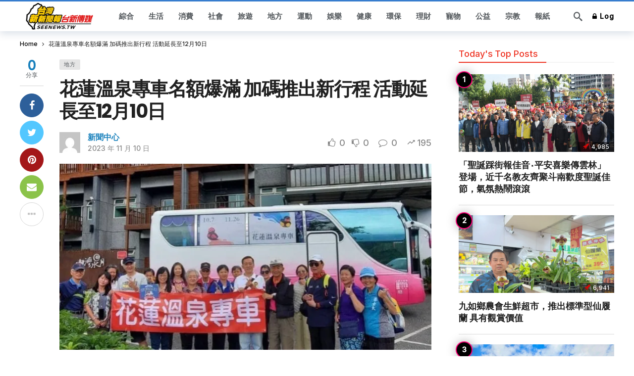

--- FILE ---
content_type: text/html; charset=UTF-8
request_url: https://seenews.tw/archives/28202
body_size: 33850
content:
<!DOCTYPE html>
<html lang="zh-TW" prefix="og: https://ogp.me/ns#">
<head><meta http-equiv="Content-Type" content="text/html; charset=UTF-8" /><script>if(navigator.userAgent.match(/MSIE|Internet Explorer/i)||navigator.userAgent.match(/Trident\/7\..*?rv:11/i)){var href=document.location.href;if(!href.match(/[?&]nowprocket/)){if(href.indexOf("?")==-1){if(href.indexOf("#")==-1){document.location.href=href+"?nowprocket=1"}else{document.location.href=href.replace("#","?nowprocket=1#")}}else{if(href.indexOf("#")==-1){document.location.href=href+"&nowprocket=1"}else{document.location.href=href.replace("#","&nowprocket=1#")}}}}</script><script>(()=>{class RocketLazyLoadScripts{constructor(){this.v="2.0.3",this.userEvents=["keydown","keyup","mousedown","mouseup","mousemove","mouseover","mouseenter","mouseout","mouseleave","touchmove","touchstart","touchend","touchcancel","wheel","click","dblclick","input","visibilitychange"],this.attributeEvents=["onblur","onclick","oncontextmenu","ondblclick","onfocus","onmousedown","onmouseenter","onmouseleave","onmousemove","onmouseout","onmouseover","onmouseup","onmousewheel","onscroll","onsubmit"]}async t(){this.i(),this.o(),/iP(ad|hone)/.test(navigator.userAgent)&&this.h(),this.u(),this.l(this),this.m(),this.k(this),this.p(this),this._(),await Promise.all([this.R(),this.L()]),this.lastBreath=Date.now(),this.S(this),this.P(),this.D(),this.O(),this.M(),await this.C(this.delayedScripts.normal),await this.C(this.delayedScripts.defer),await this.C(this.delayedScripts.async),this.F("domReady"),await this.T(),await this.j(),await this.I(),this.F("windowLoad"),await this.A(),window.dispatchEvent(new Event("rocket-allScriptsLoaded")),this.everythingLoaded=!0,this.lastTouchEnd&&await new Promise((t=>setTimeout(t,500-Date.now()+this.lastTouchEnd))),this.H(),this.F("all"),this.U(),this.W()}i(){this.CSPIssue=sessionStorage.getItem("rocketCSPIssue"),document.addEventListener("securitypolicyviolation",(t=>{this.CSPIssue||"script-src-elem"!==t.violatedDirective||"data"!==t.blockedURI||(this.CSPIssue=!0,sessionStorage.setItem("rocketCSPIssue",!0))}),{isRocket:!0})}o(){window.addEventListener("pageshow",(t=>{this.persisted=t.persisted,this.realWindowLoadedFired=!0}),{isRocket:!0}),window.addEventListener("pagehide",(()=>{this.onFirstUserAction=null}),{isRocket:!0})}h(){let t;function e(e){t=e}window.addEventListener("touchstart",e,{isRocket:!0}),window.addEventListener("touchend",(function i(o){Math.abs(o.changedTouches[0].pageX-t.changedTouches[0].pageX)<10&&Math.abs(o.changedTouches[0].pageY-t.changedTouches[0].pageY)<10&&o.timeStamp-t.timeStamp<200&&(o.target.dispatchEvent(new PointerEvent("click",{target:o.target,bubbles:!0,cancelable:!0,detail:1})),event.preventDefault(),window.removeEventListener("touchstart",e,{isRocket:!0}),window.removeEventListener("touchend",i,{isRocket:!0}))}),{isRocket:!0})}q(t){this.userActionTriggered||("mousemove"!==t.type||this.firstMousemoveIgnored?"keyup"===t.type||"mouseover"===t.type||"mouseout"===t.type||(this.userActionTriggered=!0,this.onFirstUserAction&&this.onFirstUserAction()):this.firstMousemoveIgnored=!0),"click"===t.type&&t.preventDefault(),this.savedUserEvents.length>0&&(t.stopPropagation(),t.stopImmediatePropagation()),"touchstart"===this.lastEvent&&"touchend"===t.type&&(this.lastTouchEnd=Date.now()),"click"===t.type&&(this.lastTouchEnd=0),this.lastEvent=t.type,this.savedUserEvents.push(t)}u(){this.savedUserEvents=[],this.userEventHandler=this.q.bind(this),this.userEvents.forEach((t=>window.addEventListener(t,this.userEventHandler,{passive:!1,isRocket:!0})))}U(){this.userEvents.forEach((t=>window.removeEventListener(t,this.userEventHandler,{passive:!1,isRocket:!0}))),this.savedUserEvents.forEach((t=>{t.target.dispatchEvent(new window[t.constructor.name](t.type,t))}))}m(){this.eventsMutationObserver=new MutationObserver((t=>{const e="return false";for(const i of t){if("attributes"===i.type){const t=i.target.getAttribute(i.attributeName);t&&t!==e&&(i.target.setAttribute("data-rocket-"+i.attributeName,t),i.target["rocket"+i.attributeName]=new Function("event",t),i.target.setAttribute(i.attributeName,e))}"childList"===i.type&&i.addedNodes.forEach((t=>{if(t.nodeType===Node.ELEMENT_NODE)for(const i of t.attributes)this.attributeEvents.includes(i.name)&&i.value&&""!==i.value&&(t.setAttribute("data-rocket-"+i.name,i.value),t["rocket"+i.name]=new Function("event",i.value),t.setAttribute(i.name,e))}))}})),this.eventsMutationObserver.observe(document,{subtree:!0,childList:!0,attributeFilter:this.attributeEvents})}H(){this.eventsMutationObserver.disconnect(),this.attributeEvents.forEach((t=>{document.querySelectorAll("[data-rocket-"+t+"]").forEach((e=>{e.setAttribute(t,e.getAttribute("data-rocket-"+t)),e.removeAttribute("data-rocket-"+t)}))}))}k(t){Object.defineProperty(HTMLElement.prototype,"onclick",{get(){return this.rocketonclick||null},set(e){this.rocketonclick=e,this.setAttribute(t.everythingLoaded?"onclick":"data-rocket-onclick","this.rocketonclick(event)")}})}S(t){function e(e,i){let o=e[i];e[i]=null,Object.defineProperty(e,i,{get:()=>o,set(s){t.everythingLoaded?o=s:e["rocket"+i]=o=s}})}e(document,"onreadystatechange"),e(window,"onload"),e(window,"onpageshow");try{Object.defineProperty(document,"readyState",{get:()=>t.rocketReadyState,set(e){t.rocketReadyState=e},configurable:!0}),document.readyState="loading"}catch(t){console.log("WPRocket DJE readyState conflict, bypassing")}}l(t){this.originalAddEventListener=EventTarget.prototype.addEventListener,this.originalRemoveEventListener=EventTarget.prototype.removeEventListener,this.savedEventListeners=[],EventTarget.prototype.addEventListener=function(e,i,o){o&&o.isRocket||!t.B(e,this)&&!t.userEvents.includes(e)||t.B(e,this)&&!t.userActionTriggered||e.startsWith("rocket-")||t.everythingLoaded?t.originalAddEventListener.call(this,e,i,o):t.savedEventListeners.push({target:this,remove:!1,type:e,func:i,options:o})},EventTarget.prototype.removeEventListener=function(e,i,o){o&&o.isRocket||!t.B(e,this)&&!t.userEvents.includes(e)||t.B(e,this)&&!t.userActionTriggered||e.startsWith("rocket-")||t.everythingLoaded?t.originalRemoveEventListener.call(this,e,i,o):t.savedEventListeners.push({target:this,remove:!0,type:e,func:i,options:o})}}F(t){"all"===t&&(EventTarget.prototype.addEventListener=this.originalAddEventListener,EventTarget.prototype.removeEventListener=this.originalRemoveEventListener),this.savedEventListeners=this.savedEventListeners.filter((e=>{let i=e.type,o=e.target||window;return"domReady"===t&&"DOMContentLoaded"!==i&&"readystatechange"!==i||("windowLoad"===t&&"load"!==i&&"readystatechange"!==i&&"pageshow"!==i||(this.B(i,o)&&(i="rocket-"+i),e.remove?o.removeEventListener(i,e.func,e.options):o.addEventListener(i,e.func,e.options),!1))}))}p(t){let e;function i(e){return t.everythingLoaded?e:e.split(" ").map((t=>"load"===t||t.startsWith("load.")?"rocket-jquery-load":t)).join(" ")}function o(o){function s(e){const s=o.fn[e];o.fn[e]=o.fn.init.prototype[e]=function(){return this[0]===window&&t.userActionTriggered&&("string"==typeof arguments[0]||arguments[0]instanceof String?arguments[0]=i(arguments[0]):"object"==typeof arguments[0]&&Object.keys(arguments[0]).forEach((t=>{const e=arguments[0][t];delete arguments[0][t],arguments[0][i(t)]=e}))),s.apply(this,arguments),this}}if(o&&o.fn&&!t.allJQueries.includes(o)){const e={DOMContentLoaded:[],"rocket-DOMContentLoaded":[]};for(const t in e)document.addEventListener(t,(()=>{e[t].forEach((t=>t()))}),{isRocket:!0});o.fn.ready=o.fn.init.prototype.ready=function(i){function s(){parseInt(o.fn.jquery)>2?setTimeout((()=>i.bind(document)(o))):i.bind(document)(o)}return t.realDomReadyFired?!t.userActionTriggered||t.fauxDomReadyFired?s():e["rocket-DOMContentLoaded"].push(s):e.DOMContentLoaded.push(s),o([])},s("on"),s("one"),s("off"),t.allJQueries.push(o)}e=o}t.allJQueries=[],o(window.jQuery),Object.defineProperty(window,"jQuery",{get:()=>e,set(t){o(t)}})}P(){const t=new Map;document.write=document.writeln=function(e){const i=document.currentScript,o=document.createRange(),s=i.parentElement;let n=t.get(i);void 0===n&&(n=i.nextSibling,t.set(i,n));const c=document.createDocumentFragment();o.setStart(c,0),c.appendChild(o.createContextualFragment(e)),s.insertBefore(c,n)}}async R(){return new Promise((t=>{this.userActionTriggered?t():this.onFirstUserAction=t}))}async L(){return new Promise((t=>{document.addEventListener("DOMContentLoaded",(()=>{this.realDomReadyFired=!0,t()}),{isRocket:!0})}))}async I(){return this.realWindowLoadedFired?Promise.resolve():new Promise((t=>{window.addEventListener("load",t,{isRocket:!0})}))}M(){this.pendingScripts=[];this.scriptsMutationObserver=new MutationObserver((t=>{for(const e of t)e.addedNodes.forEach((t=>{"SCRIPT"!==t.tagName||t.noModule||t.isWPRocket||this.pendingScripts.push({script:t,promise:new Promise((e=>{const i=()=>{const i=this.pendingScripts.findIndex((e=>e.script===t));i>=0&&this.pendingScripts.splice(i,1),e()};t.addEventListener("load",i,{isRocket:!0}),t.addEventListener("error",i,{isRocket:!0}),setTimeout(i,1e3)}))})}))})),this.scriptsMutationObserver.observe(document,{childList:!0,subtree:!0})}async j(){await this.J(),this.pendingScripts.length?(await this.pendingScripts[0].promise,await this.j()):this.scriptsMutationObserver.disconnect()}D(){this.delayedScripts={normal:[],async:[],defer:[]},document.querySelectorAll("script[type$=rocketlazyloadscript]").forEach((t=>{t.hasAttribute("data-rocket-src")?t.hasAttribute("async")&&!1!==t.async?this.delayedScripts.async.push(t):t.hasAttribute("defer")&&!1!==t.defer||"module"===t.getAttribute("data-rocket-type")?this.delayedScripts.defer.push(t):this.delayedScripts.normal.push(t):this.delayedScripts.normal.push(t)}))}async _(){await this.L();let t=[];document.querySelectorAll("script[type$=rocketlazyloadscript][data-rocket-src]").forEach((e=>{let i=e.getAttribute("data-rocket-src");if(i&&!i.startsWith("data:")){i.startsWith("//")&&(i=location.protocol+i);try{const o=new URL(i).origin;o!==location.origin&&t.push({src:o,crossOrigin:e.crossOrigin||"module"===e.getAttribute("data-rocket-type")})}catch(t){}}})),t=[...new Map(t.map((t=>[JSON.stringify(t),t]))).values()],this.N(t,"preconnect")}async $(t){if(await this.G(),!0!==t.noModule||!("noModule"in HTMLScriptElement.prototype))return new Promise((e=>{let i;function o(){(i||t).setAttribute("data-rocket-status","executed"),e()}try{if(navigator.userAgent.includes("Firefox/")||""===navigator.vendor||this.CSPIssue)i=document.createElement("script"),[...t.attributes].forEach((t=>{let e=t.nodeName;"type"!==e&&("data-rocket-type"===e&&(e="type"),"data-rocket-src"===e&&(e="src"),i.setAttribute(e,t.nodeValue))})),t.text&&(i.text=t.text),t.nonce&&(i.nonce=t.nonce),i.hasAttribute("src")?(i.addEventListener("load",o,{isRocket:!0}),i.addEventListener("error",(()=>{i.setAttribute("data-rocket-status","failed-network"),e()}),{isRocket:!0}),setTimeout((()=>{i.isConnected||e()}),1)):(i.text=t.text,o()),i.isWPRocket=!0,t.parentNode.replaceChild(i,t);else{const i=t.getAttribute("data-rocket-type"),s=t.getAttribute("data-rocket-src");i?(t.type=i,t.removeAttribute("data-rocket-type")):t.removeAttribute("type"),t.addEventListener("load",o,{isRocket:!0}),t.addEventListener("error",(i=>{this.CSPIssue&&i.target.src.startsWith("data:")?(console.log("WPRocket: CSP fallback activated"),t.removeAttribute("src"),this.$(t).then(e)):(t.setAttribute("data-rocket-status","failed-network"),e())}),{isRocket:!0}),s?(t.fetchPriority="high",t.removeAttribute("data-rocket-src"),t.src=s):t.src="data:text/javascript;base64,"+window.btoa(unescape(encodeURIComponent(t.text)))}}catch(i){t.setAttribute("data-rocket-status","failed-transform"),e()}}));t.setAttribute("data-rocket-status","skipped")}async C(t){const e=t.shift();return e?(e.isConnected&&await this.$(e),this.C(t)):Promise.resolve()}O(){this.N([...this.delayedScripts.normal,...this.delayedScripts.defer,...this.delayedScripts.async],"preload")}N(t,e){this.trash=this.trash||[];let i=!0;var o=document.createDocumentFragment();t.forEach((t=>{const s=t.getAttribute&&t.getAttribute("data-rocket-src")||t.src;if(s&&!s.startsWith("data:")){const n=document.createElement("link");n.href=s,n.rel=e,"preconnect"!==e&&(n.as="script",n.fetchPriority=i?"high":"low"),t.getAttribute&&"module"===t.getAttribute("data-rocket-type")&&(n.crossOrigin=!0),t.crossOrigin&&(n.crossOrigin=t.crossOrigin),t.integrity&&(n.integrity=t.integrity),t.nonce&&(n.nonce=t.nonce),o.appendChild(n),this.trash.push(n),i=!1}})),document.head.appendChild(o)}W(){this.trash.forEach((t=>t.remove()))}async T(){try{document.readyState="interactive"}catch(t){}this.fauxDomReadyFired=!0;try{await this.G(),document.dispatchEvent(new Event("rocket-readystatechange")),await this.G(),document.rocketonreadystatechange&&document.rocketonreadystatechange(),await this.G(),document.dispatchEvent(new Event("rocket-DOMContentLoaded")),await this.G(),window.dispatchEvent(new Event("rocket-DOMContentLoaded"))}catch(t){console.error(t)}}async A(){try{document.readyState="complete"}catch(t){}try{await this.G(),document.dispatchEvent(new Event("rocket-readystatechange")),await this.G(),document.rocketonreadystatechange&&document.rocketonreadystatechange(),await this.G(),window.dispatchEvent(new Event("rocket-load")),await this.G(),window.rocketonload&&window.rocketonload(),await this.G(),this.allJQueries.forEach((t=>t(window).trigger("rocket-jquery-load"))),await this.G();const t=new Event("rocket-pageshow");t.persisted=this.persisted,window.dispatchEvent(t),await this.G(),window.rocketonpageshow&&window.rocketonpageshow({persisted:this.persisted})}catch(t){console.error(t)}}async G(){Date.now()-this.lastBreath>45&&(await this.J(),this.lastBreath=Date.now())}async J(){return document.hidden?new Promise((t=>setTimeout(t))):new Promise((t=>requestAnimationFrame(t)))}B(t,e){return e===document&&"readystatechange"===t||(e===document&&"DOMContentLoaded"===t||(e===window&&"DOMContentLoaded"===t||(e===window&&"load"===t||e===window&&"pageshow"===t)))}static run(){(new RocketLazyLoadScripts).t()}}RocketLazyLoadScripts.run()})();</script>
	
	<meta name='viewport' content='width=device-width, initial-scale=1, user-scalable=yes' />
	<link rel="profile" href="https://gmpg.org/xfn/11" />
	<link rel="pingback" href="https://seenews.tw/xmlrpc.php" />
		<style>img:is([sizes="auto" i], [sizes^="auto," i]) { contain-intrinsic-size: 3000px 1500px }</style>
	
<!-- Search Engine Optimization by Rank Math PRO - https://rankmath.com/ -->
<title>花蓮溫泉專車名額爆滿 加碼推出新行程 活動延長至12月10日 - 台新傳媒(台灣新新聞報)</title>
<link crossorigin data-rocket-preconnect href="https://fonts.googleapis.com" rel="preconnect"><link rel="preload" data-rocket-preload as="image" href="https://i0.wp.com/17news.net/wp-content/uploads/2023/11/e82cd17c69a521f.jpeg?w=750&#038;resize=750,375&#038;ssl=1" fetchpriority="high">
<meta name="robots" content="index, follow, max-snippet:-1, max-video-preview:-1, max-image-preview:large"/>
<link rel="canonical" href="https://seenews.tw/archives/28202" />
<meta property="og:locale" content="zh_TW" />
<meta property="og:type" content="article" />
<meta property="og:title" content="花蓮溫泉專車名額爆滿 加碼推出新行程 活動延長至12月10日 - 台新傳媒(台灣新新聞報)" />
<meta property="og:description" content="地方新聞中心/花蓮報導 進入立冬，正是泡湯的季節，花蓮縣政府與花蓮縣觀光協會於10月7日至11月26日推出太平 [&hellip;]" />
<meta property="og:url" content="https://seenews.tw/archives/28202" />
<meta property="og:site_name" content="台新傳媒(台灣新新聞報)" />
<meta property="article:section" content="地方" />
<meta property="article:published_time" content="2023-11-10T23:47:36+08:00" />
<meta name="twitter:card" content="summary_large_image" />
<meta name="twitter:title" content="花蓮溫泉專車名額爆滿 加碼推出新行程 活動延長至12月10日 - 台新傳媒(台灣新新聞報)" />
<meta name="twitter:description" content="地方新聞中心/花蓮報導 進入立冬，正是泡湯的季節，花蓮縣政府與花蓮縣觀光協會於10月7日至11月26日推出太平 [&hellip;]" />
<meta name="twitter:label1" content="Written by" />
<meta name="twitter:data1" content="新聞中心" />
<meta name="twitter:label2" content="Time to read" />
<meta name="twitter:data2" content="Less than a minute" />
<script type="application/ld+json" class="rank-math-schema-pro">{"@context":"https://schema.org","@graph":[{"@type":["Person","Organization"],"@id":"https://seenews.tw/#person","name":"\u53f0\u65b0\u50b3\u5a92(\u53f0\u7063\u65b0\u65b0\u805e\u5831)"},{"@type":"WebSite","@id":"https://seenews.tw/#website","url":"https://seenews.tw","name":"\u53f0\u65b0\u50b3\u5a92(\u53f0\u7063\u65b0\u65b0\u805e\u5831)","publisher":{"@id":"https://seenews.tw/#person"},"inLanguage":"zh-TW"},{"@type":"ImageObject","@id":"https://i1.wp.com/17news.net/wp-content/uploads/2023/11/e82cd17c69a521f.jpeg?ssl=1","url":"https://i1.wp.com/17news.net/wp-content/uploads/2023/11/e82cd17c69a521f.jpeg?ssl=1","width":"200","height":"200","inLanguage":"zh-TW"},{"@type":"WebPage","@id":"https://seenews.tw/archives/28202#webpage","url":"https://seenews.tw/archives/28202","name":"\u82b1\u84ee\u6eab\u6cc9\u5c08\u8eca\u540d\u984d\u7206\u6eff \u52a0\u78bc\u63a8\u51fa\u65b0\u884c\u7a0b \u6d3b\u52d5\u5ef6\u9577\u81f312\u670810\u65e5 - \u53f0\u65b0\u50b3\u5a92(\u53f0\u7063\u65b0\u65b0\u805e\u5831)","datePublished":"2023-11-10T23:47:36+08:00","dateModified":"2023-11-10T23:47:36+08:00","isPartOf":{"@id":"https://seenews.tw/#website"},"primaryImageOfPage":{"@id":"https://i1.wp.com/17news.net/wp-content/uploads/2023/11/e82cd17c69a521f.jpeg?ssl=1"},"inLanguage":"zh-TW"},{"@type":"Person","@id":"https://seenews.tw/author/eb232714c35d5e11","name":"\u65b0\u805e\u4e2d\u5fc3","url":"https://seenews.tw/author/eb232714c35d5e11","image":{"@type":"ImageObject","@id":"https://secure.gravatar.com/avatar/a417cd7b8fc65b3c5233fdd1bca6b44e8b89ac0f4e340a085d077fd0646f939e?s=96&amp;d=mm&amp;r=g","url":"https://secure.gravatar.com/avatar/a417cd7b8fc65b3c5233fdd1bca6b44e8b89ac0f4e340a085d077fd0646f939e?s=96&amp;d=mm&amp;r=g","caption":"\u65b0\u805e\u4e2d\u5fc3","inLanguage":"zh-TW"}},{"@type":"BlogPosting","headline":"\u82b1\u84ee\u6eab\u6cc9\u5c08\u8eca\u540d\u984d\u7206\u6eff \u52a0\u78bc\u63a8\u51fa\u65b0\u884c\u7a0b \u6d3b\u52d5\u5ef6\u9577\u81f312\u670810\u65e5 - \u53f0\u65b0\u50b3\u5a92(\u53f0\u7063\u65b0\u65b0\u805e\u5831)","datePublished":"2023-11-10T23:47:36+08:00","dateModified":"2023-11-10T23:47:36+08:00","articleSection":"\u5730\u65b9","author":{"@id":"https://seenews.tw/author/eb232714c35d5e11","name":"\u65b0\u805e\u4e2d\u5fc3"},"publisher":{"@id":"https://seenews.tw/#person"},"description":"\u82b1\u84ee\u7e23\u9577\u5f90\u699b\u851a\u8868\u793a\uff0c\u300c\u82b1\u84ee\u6eab\u6cc9\u5c08\u8eca\u300d\u5957\u88dd\u904a\u7a0b\u4f73\u8a55\u4e0d\u65b7\uff0c\u70ba\u6b64\u7e23\u5e9c\u518d\u52a0\u78bc82\u842c\u5143\uff0c\u4e26\u5ef6\u9577\u81f312\u670810\u65e5\uff0c\u5176\u4e2d\u745e\u7a57\u6eab\u6cc9\u5340\u884c\u7a0b\u53ef\u4e00\u6b21\u9ad4\u9a57\u82b1\u84ee\u539f\u4f4f\u6c11\u53ca\u5ba2\u5bb6\u6587\u5316\uff0c\u5728\u592a\u5df4\u5871\u90e8\u843d\u88e1\u7684\u592a\u5df4\u5871\u7d05\u7cef\u7c73\u751f\u6d3b\u9928\u7528\u9910\uff0c\u900f\u904e\u9910\u98f2\u53ca\u5728\u5730\u539f\u6c11\u98df\u6750\uff0c\u8b93\u904a\u5ba2\u5728\u4eab\u7528\u7f8e\u98df\u7684\u540c\u6642\u66f4\u77ad\u89e3\u90e8\u843d\u6587\u5316\uff1b\u53e6\u5916\u4e5f\u8d70\u8a2a\u5ba2\u5e84\u6587\u5316\u805a\u843d\u7684\u9cf3\u6797\u5ed6\u5feb\u83f8\u6a13\uff0c\u662f\u76ee\u524d\u5168\u53f0\u5c11\u6578\u4ecd\u7dad\u6301\u539f\u59cb\u6a23\u8c8c\u3001\u4fdd\u7559\u5b8c\u6574\u7684\u83f8\u6a13\uff0c\u4e26\u7531\u5f9e\u5c0f\u5728\u83f8\u8349\u7530\u9577\u5927\u7684\u5c4b\u4e3b\u5f90\u660e\u5802\u5148\u751f\uff0c\u70ba\u904a\u5ba2\u89e3\u8aaa\u5ba2\u5e84\u88fd\u83f8\u7522\u696d\u7684\u767c\u5c55\u3002\u53e6\u5916\u4e5f\u65b0\u589e\u524d\u5f80\u5bcc\u6e90\u570b\u5bb6\u68ee\u6797\u904a\u6a02\u5340\u8774\u8776\u8c37\u7684\u6ce1\u6e6f\u884c\u7a0b\uff0c\u6f2b\u6b65\u68ee\u6797\u5c0f\u5f91\uff0c\u5728\u5c71\u8c37\u9593\u4eab\u53d7\u6eab\u6cc9\u3002","name":"\u82b1\u84ee\u6eab\u6cc9\u5c08\u8eca\u540d\u984d\u7206\u6eff \u52a0\u78bc\u63a8\u51fa\u65b0\u884c\u7a0b \u6d3b\u52d5\u5ef6\u9577\u81f312\u670810\u65e5 - \u53f0\u65b0\u50b3\u5a92(\u53f0\u7063\u65b0\u65b0\u805e\u5831)","@id":"https://seenews.tw/archives/28202#richSnippet","isPartOf":{"@id":"https://seenews.tw/archives/28202#webpage"},"image":{"@id":"https://i1.wp.com/17news.net/wp-content/uploads/2023/11/e82cd17c69a521f.jpeg?ssl=1"},"inLanguage":"zh-TW","mainEntityOfPage":{"@id":"https://seenews.tw/archives/28202#webpage"}}]}</script>
<!-- /Rank Math WordPress SEO plugin -->

<link rel='dns-prefetch' href='//www.googletagmanager.com' />
<link rel='dns-prefetch' href='//fonts.googleapis.com' />
<link rel='dns-prefetch' href='//pagead2.googlesyndication.com' />
<link rel='dns-prefetch' href='//fundingchoicesmessages.google.com' />
<link rel="alternate" type="application/rss+xml" title="訂閱《台新傳媒(台灣新新聞報)》&raquo; 資訊提供" href="https://seenews.tw/feed" />
<link rel="alternate" type="application/rss+xml" title="訂閱《台新傳媒(台灣新新聞報)》&raquo; 留言的資訊提供" href="https://seenews.tw/comments/feed" />
<script type="rocketlazyloadscript" data-rocket-type="text/javascript">
/* <![CDATA[ */
window._wpemojiSettings = {"baseUrl":"https:\/\/s.w.org\/images\/core\/emoji\/15.1.0\/72x72\/","ext":".png","svgUrl":"https:\/\/s.w.org\/images\/core\/emoji\/15.1.0\/svg\/","svgExt":".svg","source":{"concatemoji":"https:\/\/seenews.tw\/wp-includes\/js\/wp-emoji-release.min.js?ver=005e9a244f1901475ab715b03c0aa1ff"}};
/*! This file is auto-generated */
!function(i,n){var o,s,e;function c(e){try{var t={supportTests:e,timestamp:(new Date).valueOf()};sessionStorage.setItem(o,JSON.stringify(t))}catch(e){}}function p(e,t,n){e.clearRect(0,0,e.canvas.width,e.canvas.height),e.fillText(t,0,0);var t=new Uint32Array(e.getImageData(0,0,e.canvas.width,e.canvas.height).data),r=(e.clearRect(0,0,e.canvas.width,e.canvas.height),e.fillText(n,0,0),new Uint32Array(e.getImageData(0,0,e.canvas.width,e.canvas.height).data));return t.every(function(e,t){return e===r[t]})}function u(e,t,n){switch(t){case"flag":return n(e,"\ud83c\udff3\ufe0f\u200d\u26a7\ufe0f","\ud83c\udff3\ufe0f\u200b\u26a7\ufe0f")?!1:!n(e,"\ud83c\uddfa\ud83c\uddf3","\ud83c\uddfa\u200b\ud83c\uddf3")&&!n(e,"\ud83c\udff4\udb40\udc67\udb40\udc62\udb40\udc65\udb40\udc6e\udb40\udc67\udb40\udc7f","\ud83c\udff4\u200b\udb40\udc67\u200b\udb40\udc62\u200b\udb40\udc65\u200b\udb40\udc6e\u200b\udb40\udc67\u200b\udb40\udc7f");case"emoji":return!n(e,"\ud83d\udc26\u200d\ud83d\udd25","\ud83d\udc26\u200b\ud83d\udd25")}return!1}function f(e,t,n){var r="undefined"!=typeof WorkerGlobalScope&&self instanceof WorkerGlobalScope?new OffscreenCanvas(300,150):i.createElement("canvas"),a=r.getContext("2d",{willReadFrequently:!0}),o=(a.textBaseline="top",a.font="600 32px Arial",{});return e.forEach(function(e){o[e]=t(a,e,n)}),o}function t(e){var t=i.createElement("script");t.src=e,t.defer=!0,i.head.appendChild(t)}"undefined"!=typeof Promise&&(o="wpEmojiSettingsSupports",s=["flag","emoji"],n.supports={everything:!0,everythingExceptFlag:!0},e=new Promise(function(e){i.addEventListener("DOMContentLoaded",e,{once:!0})}),new Promise(function(t){var n=function(){try{var e=JSON.parse(sessionStorage.getItem(o));if("object"==typeof e&&"number"==typeof e.timestamp&&(new Date).valueOf()<e.timestamp+604800&&"object"==typeof e.supportTests)return e.supportTests}catch(e){}return null}();if(!n){if("undefined"!=typeof Worker&&"undefined"!=typeof OffscreenCanvas&&"undefined"!=typeof URL&&URL.createObjectURL&&"undefined"!=typeof Blob)try{var e="postMessage("+f.toString()+"("+[JSON.stringify(s),u.toString(),p.toString()].join(",")+"));",r=new Blob([e],{type:"text/javascript"}),a=new Worker(URL.createObjectURL(r),{name:"wpTestEmojiSupports"});return void(a.onmessage=function(e){c(n=e.data),a.terminate(),t(n)})}catch(e){}c(n=f(s,u,p))}t(n)}).then(function(e){for(var t in e)n.supports[t]=e[t],n.supports.everything=n.supports.everything&&n.supports[t],"flag"!==t&&(n.supports.everythingExceptFlag=n.supports.everythingExceptFlag&&n.supports[t]);n.supports.everythingExceptFlag=n.supports.everythingExceptFlag&&!n.supports.flag,n.DOMReady=!1,n.readyCallback=function(){n.DOMReady=!0}}).then(function(){return e}).then(function(){var e;n.supports.everything||(n.readyCallback(),(e=n.source||{}).concatemoji?t(e.concatemoji):e.wpemoji&&e.twemoji&&(t(e.twemoji),t(e.wpemoji)))}))}((window,document),window._wpemojiSettings);
/* ]]> */
</script>
<script type="rocketlazyloadscript">
			var ak_ajax_url = "https://seenews.tw/?ajax-request=ak";
		</script><style id='wp-emoji-styles-inline-css' type='text/css'>

	img.wp-smiley, img.emoji {
		display: inline !important;
		border: none !important;
		box-shadow: none !important;
		height: 1em !important;
		width: 1em !important;
		margin: 0 0.07em !important;
		vertical-align: -0.1em !important;
		background: none !important;
		padding: 0 !important;
	}
</style>
<link rel='stylesheet' id='wp-block-library-css' href='https://seenews.tw/wp-includes/css/dist/block-library/style.min.css?ver=005e9a244f1901475ab715b03c0aa1ff' type='text/css' media='all' />
<style id='wp-block-library-theme-inline-css' type='text/css'>
.wp-block-audio :where(figcaption){color:#555;font-size:13px;text-align:center}.is-dark-theme .wp-block-audio :where(figcaption){color:#ffffffa6}.wp-block-audio{margin:0 0 1em}.wp-block-code{border:1px solid #ccc;border-radius:4px;font-family:Menlo,Consolas,monaco,monospace;padding:.8em 1em}.wp-block-embed :where(figcaption){color:#555;font-size:13px;text-align:center}.is-dark-theme .wp-block-embed :where(figcaption){color:#ffffffa6}.wp-block-embed{margin:0 0 1em}.blocks-gallery-caption{color:#555;font-size:13px;text-align:center}.is-dark-theme .blocks-gallery-caption{color:#ffffffa6}:root :where(.wp-block-image figcaption){color:#555;font-size:13px;text-align:center}.is-dark-theme :root :where(.wp-block-image figcaption){color:#ffffffa6}.wp-block-image{margin:0 0 1em}.wp-block-pullquote{border-bottom:4px solid;border-top:4px solid;color:currentColor;margin-bottom:1.75em}.wp-block-pullquote cite,.wp-block-pullquote footer,.wp-block-pullquote__citation{color:currentColor;font-size:.8125em;font-style:normal;text-transform:uppercase}.wp-block-quote{border-left:.25em solid;margin:0 0 1.75em;padding-left:1em}.wp-block-quote cite,.wp-block-quote footer{color:currentColor;font-size:.8125em;font-style:normal;position:relative}.wp-block-quote:where(.has-text-align-right){border-left:none;border-right:.25em solid;padding-left:0;padding-right:1em}.wp-block-quote:where(.has-text-align-center){border:none;padding-left:0}.wp-block-quote.is-large,.wp-block-quote.is-style-large,.wp-block-quote:where(.is-style-plain){border:none}.wp-block-search .wp-block-search__label{font-weight:700}.wp-block-search__button{border:1px solid #ccc;padding:.375em .625em}:where(.wp-block-group.has-background){padding:1.25em 2.375em}.wp-block-separator.has-css-opacity{opacity:.4}.wp-block-separator{border:none;border-bottom:2px solid;margin-left:auto;margin-right:auto}.wp-block-separator.has-alpha-channel-opacity{opacity:1}.wp-block-separator:not(.is-style-wide):not(.is-style-dots){width:100px}.wp-block-separator.has-background:not(.is-style-dots){border-bottom:none;height:1px}.wp-block-separator.has-background:not(.is-style-wide):not(.is-style-dots){height:2px}.wp-block-table{margin:0 0 1em}.wp-block-table td,.wp-block-table th{word-break:normal}.wp-block-table :where(figcaption){color:#555;font-size:13px;text-align:center}.is-dark-theme .wp-block-table :where(figcaption){color:#ffffffa6}.wp-block-video :where(figcaption){color:#555;font-size:13px;text-align:center}.is-dark-theme .wp-block-video :where(figcaption){color:#ffffffa6}.wp-block-video{margin:0 0 1em}:root :where(.wp-block-template-part.has-background){margin-bottom:0;margin-top:0;padding:1.25em 2.375em}
</style>
<style id='classic-theme-styles-inline-css' type='text/css'>
/*! This file is auto-generated */
.wp-block-button__link{color:#fff;background-color:#32373c;border-radius:9999px;box-shadow:none;text-decoration:none;padding:calc(.667em + 2px) calc(1.333em + 2px);font-size:1.125em}.wp-block-file__button{background:#32373c;color:#fff;text-decoration:none}
</style>
<style id='global-styles-inline-css' type='text/css'>
:root{--wp--preset--aspect-ratio--square: 1;--wp--preset--aspect-ratio--4-3: 4/3;--wp--preset--aspect-ratio--3-4: 3/4;--wp--preset--aspect-ratio--3-2: 3/2;--wp--preset--aspect-ratio--2-3: 2/3;--wp--preset--aspect-ratio--16-9: 16/9;--wp--preset--aspect-ratio--9-16: 9/16;--wp--preset--color--black: #000000;--wp--preset--color--cyan-bluish-gray: #abb8c3;--wp--preset--color--white: #ffffff;--wp--preset--color--pale-pink: #f78da7;--wp--preset--color--vivid-red: #cf2e2e;--wp--preset--color--luminous-vivid-orange: #ff6900;--wp--preset--color--luminous-vivid-amber: #fcb900;--wp--preset--color--light-green-cyan: #7bdcb5;--wp--preset--color--vivid-green-cyan: #00d084;--wp--preset--color--pale-cyan-blue: #8ed1fc;--wp--preset--color--vivid-cyan-blue: #0693e3;--wp--preset--color--vivid-purple: #9b51e0;--wp--preset--gradient--vivid-cyan-blue-to-vivid-purple: linear-gradient(135deg,rgba(6,147,227,1) 0%,rgb(155,81,224) 100%);--wp--preset--gradient--light-green-cyan-to-vivid-green-cyan: linear-gradient(135deg,rgb(122,220,180) 0%,rgb(0,208,130) 100%);--wp--preset--gradient--luminous-vivid-amber-to-luminous-vivid-orange: linear-gradient(135deg,rgba(252,185,0,1) 0%,rgba(255,105,0,1) 100%);--wp--preset--gradient--luminous-vivid-orange-to-vivid-red: linear-gradient(135deg,rgba(255,105,0,1) 0%,rgb(207,46,46) 100%);--wp--preset--gradient--very-light-gray-to-cyan-bluish-gray: linear-gradient(135deg,rgb(238,238,238) 0%,rgb(169,184,195) 100%);--wp--preset--gradient--cool-to-warm-spectrum: linear-gradient(135deg,rgb(74,234,220) 0%,rgb(151,120,209) 20%,rgb(207,42,186) 40%,rgb(238,44,130) 60%,rgb(251,105,98) 80%,rgb(254,248,76) 100%);--wp--preset--gradient--blush-light-purple: linear-gradient(135deg,rgb(255,206,236) 0%,rgb(152,150,240) 100%);--wp--preset--gradient--blush-bordeaux: linear-gradient(135deg,rgb(254,205,165) 0%,rgb(254,45,45) 50%,rgb(107,0,62) 100%);--wp--preset--gradient--luminous-dusk: linear-gradient(135deg,rgb(255,203,112) 0%,rgb(199,81,192) 50%,rgb(65,88,208) 100%);--wp--preset--gradient--pale-ocean: linear-gradient(135deg,rgb(255,245,203) 0%,rgb(182,227,212) 50%,rgb(51,167,181) 100%);--wp--preset--gradient--electric-grass: linear-gradient(135deg,rgb(202,248,128) 0%,rgb(113,206,126) 100%);--wp--preset--gradient--midnight: linear-gradient(135deg,rgb(2,3,129) 0%,rgb(40,116,252) 100%);--wp--preset--font-size--small: 13px;--wp--preset--font-size--medium: 20px;--wp--preset--font-size--large: 36px;--wp--preset--font-size--x-large: 42px;--wp--preset--spacing--20: 0.44rem;--wp--preset--spacing--30: 0.67rem;--wp--preset--spacing--40: 1rem;--wp--preset--spacing--50: 1.5rem;--wp--preset--spacing--60: 2.25rem;--wp--preset--spacing--70: 3.38rem;--wp--preset--spacing--80: 5.06rem;--wp--preset--shadow--natural: 6px 6px 9px rgba(0, 0, 0, 0.2);--wp--preset--shadow--deep: 12px 12px 50px rgba(0, 0, 0, 0.4);--wp--preset--shadow--sharp: 6px 6px 0px rgba(0, 0, 0, 0.2);--wp--preset--shadow--outlined: 6px 6px 0px -3px rgba(255, 255, 255, 1), 6px 6px rgba(0, 0, 0, 1);--wp--preset--shadow--crisp: 6px 6px 0px rgba(0, 0, 0, 1);}:where(.is-layout-flex){gap: 0.5em;}:where(.is-layout-grid){gap: 0.5em;}body .is-layout-flex{display: flex;}.is-layout-flex{flex-wrap: wrap;align-items: center;}.is-layout-flex > :is(*, div){margin: 0;}body .is-layout-grid{display: grid;}.is-layout-grid > :is(*, div){margin: 0;}:where(.wp-block-columns.is-layout-flex){gap: 2em;}:where(.wp-block-columns.is-layout-grid){gap: 2em;}:where(.wp-block-post-template.is-layout-flex){gap: 1.25em;}:where(.wp-block-post-template.is-layout-grid){gap: 1.25em;}.has-black-color{color: var(--wp--preset--color--black) !important;}.has-cyan-bluish-gray-color{color: var(--wp--preset--color--cyan-bluish-gray) !important;}.has-white-color{color: var(--wp--preset--color--white) !important;}.has-pale-pink-color{color: var(--wp--preset--color--pale-pink) !important;}.has-vivid-red-color{color: var(--wp--preset--color--vivid-red) !important;}.has-luminous-vivid-orange-color{color: var(--wp--preset--color--luminous-vivid-orange) !important;}.has-luminous-vivid-amber-color{color: var(--wp--preset--color--luminous-vivid-amber) !important;}.has-light-green-cyan-color{color: var(--wp--preset--color--light-green-cyan) !important;}.has-vivid-green-cyan-color{color: var(--wp--preset--color--vivid-green-cyan) !important;}.has-pale-cyan-blue-color{color: var(--wp--preset--color--pale-cyan-blue) !important;}.has-vivid-cyan-blue-color{color: var(--wp--preset--color--vivid-cyan-blue) !important;}.has-vivid-purple-color{color: var(--wp--preset--color--vivid-purple) !important;}.has-black-background-color{background-color: var(--wp--preset--color--black) !important;}.has-cyan-bluish-gray-background-color{background-color: var(--wp--preset--color--cyan-bluish-gray) !important;}.has-white-background-color{background-color: var(--wp--preset--color--white) !important;}.has-pale-pink-background-color{background-color: var(--wp--preset--color--pale-pink) !important;}.has-vivid-red-background-color{background-color: var(--wp--preset--color--vivid-red) !important;}.has-luminous-vivid-orange-background-color{background-color: var(--wp--preset--color--luminous-vivid-orange) !important;}.has-luminous-vivid-amber-background-color{background-color: var(--wp--preset--color--luminous-vivid-amber) !important;}.has-light-green-cyan-background-color{background-color: var(--wp--preset--color--light-green-cyan) !important;}.has-vivid-green-cyan-background-color{background-color: var(--wp--preset--color--vivid-green-cyan) !important;}.has-pale-cyan-blue-background-color{background-color: var(--wp--preset--color--pale-cyan-blue) !important;}.has-vivid-cyan-blue-background-color{background-color: var(--wp--preset--color--vivid-cyan-blue) !important;}.has-vivid-purple-background-color{background-color: var(--wp--preset--color--vivid-purple) !important;}.has-black-border-color{border-color: var(--wp--preset--color--black) !important;}.has-cyan-bluish-gray-border-color{border-color: var(--wp--preset--color--cyan-bluish-gray) !important;}.has-white-border-color{border-color: var(--wp--preset--color--white) !important;}.has-pale-pink-border-color{border-color: var(--wp--preset--color--pale-pink) !important;}.has-vivid-red-border-color{border-color: var(--wp--preset--color--vivid-red) !important;}.has-luminous-vivid-orange-border-color{border-color: var(--wp--preset--color--luminous-vivid-orange) !important;}.has-luminous-vivid-amber-border-color{border-color: var(--wp--preset--color--luminous-vivid-amber) !important;}.has-light-green-cyan-border-color{border-color: var(--wp--preset--color--light-green-cyan) !important;}.has-vivid-green-cyan-border-color{border-color: var(--wp--preset--color--vivid-green-cyan) !important;}.has-pale-cyan-blue-border-color{border-color: var(--wp--preset--color--pale-cyan-blue) !important;}.has-vivid-cyan-blue-border-color{border-color: var(--wp--preset--color--vivid-cyan-blue) !important;}.has-vivid-purple-border-color{border-color: var(--wp--preset--color--vivid-purple) !important;}.has-vivid-cyan-blue-to-vivid-purple-gradient-background{background: var(--wp--preset--gradient--vivid-cyan-blue-to-vivid-purple) !important;}.has-light-green-cyan-to-vivid-green-cyan-gradient-background{background: var(--wp--preset--gradient--light-green-cyan-to-vivid-green-cyan) !important;}.has-luminous-vivid-amber-to-luminous-vivid-orange-gradient-background{background: var(--wp--preset--gradient--luminous-vivid-amber-to-luminous-vivid-orange) !important;}.has-luminous-vivid-orange-to-vivid-red-gradient-background{background: var(--wp--preset--gradient--luminous-vivid-orange-to-vivid-red) !important;}.has-very-light-gray-to-cyan-bluish-gray-gradient-background{background: var(--wp--preset--gradient--very-light-gray-to-cyan-bluish-gray) !important;}.has-cool-to-warm-spectrum-gradient-background{background: var(--wp--preset--gradient--cool-to-warm-spectrum) !important;}.has-blush-light-purple-gradient-background{background: var(--wp--preset--gradient--blush-light-purple) !important;}.has-blush-bordeaux-gradient-background{background: var(--wp--preset--gradient--blush-bordeaux) !important;}.has-luminous-dusk-gradient-background{background: var(--wp--preset--gradient--luminous-dusk) !important;}.has-pale-ocean-gradient-background{background: var(--wp--preset--gradient--pale-ocean) !important;}.has-electric-grass-gradient-background{background: var(--wp--preset--gradient--electric-grass) !important;}.has-midnight-gradient-background{background: var(--wp--preset--gradient--midnight) !important;}.has-small-font-size{font-size: var(--wp--preset--font-size--small) !important;}.has-medium-font-size{font-size: var(--wp--preset--font-size--medium) !important;}.has-large-font-size{font-size: var(--wp--preset--font-size--large) !important;}.has-x-large-font-size{font-size: var(--wp--preset--font-size--x-large) !important;}
:where(.wp-block-post-template.is-layout-flex){gap: 1.25em;}:where(.wp-block-post-template.is-layout-grid){gap: 1.25em;}
:where(.wp-block-columns.is-layout-flex){gap: 2em;}:where(.wp-block-columns.is-layout-grid){gap: 2em;}
:root :where(.wp-block-pullquote){font-size: 1.5em;line-height: 1.6;}
</style>
<link data-minify="1" rel='stylesheet' id='coderevolution-front-css-css' href='https://seenews.tw/wp-content/cache/min/1/wp-content/plugins/rss-feed-post-generator-echo/styles/coderevolution-front.css?ver=1759645426' type='text/css' media='all' />
<link data-minify="1" rel='stylesheet' id='echo-thumbnail-css-css' href='https://seenews.tw/wp-content/cache/min/1/wp-content/plugins/rss-feed-post-generator-echo/styles/echo-thumbnail.css?ver=1759645426' type='text/css' media='all' />
<link crossorigin="anonymous" rel='stylesheet' id='ak-generated-fonts-css' href='https://fonts.googleapis.com/css2?family=Inter:wght@500&#038;family=Poppins:wght@700&#038;display=swap' type='text/css' media='all' />
<link data-minify="1" rel='stylesheet' id='ak-anim-css' href='https://seenews.tw/wp-content/cache/min/1/wp-content/plugins/ak-framework/assets/css/ak-anim.css?ver=1759645426' type='text/css' media='all' />
<link data-minify="1" rel='stylesheet' id='fontawesome-css' href='https://seenews.tw/wp-content/cache/min/1/wp-content/plugins/ak-framework/assets/css/fontawesome.min.css?ver=1759645426' type='text/css' media='all' />
<link rel='stylesheet' id='magnific-popup-css' href='https://seenews.tw/wp-content/themes/newsy/assets/css/magnific-popup.css?ver=2.5.5' type='text/css' media='all' />
<link rel='stylesheet' id='newsy-akfi-css' href='https://seenews.tw/wp-content/themes/newsy/assets/css/akfi.css?ver=2.5.5' type='text/css' media='all' />
<link rel='stylesheet' id='newsy-frontend-css' href='https://seenews.tw/wp-content/themes/newsy/assets/css/style.css?ver=2.5.5' type='text/css' media='all' />
<link rel='stylesheet' id='tiny-slider-css' href='https://seenews.tw/wp-content/plugins/ak-framework/assets/lib/tiny-slider/tiny-slider.min.css' type='text/css' media='all' />
<link rel='stylesheet' id='newsy-elements-css' href='https://seenews.tw/wp-content/plugins/newsy-elements/assets/css/style.css?ver=2.4.5' type='text/css' media='all' />
<link rel='stylesheet' id='newsy-demo-style-css' href='https://seenews.tw/wp-content/themes/newsy/includes/demos/default/style.css?ver=2.5.5' type='text/css' media='all' />
<link rel='stylesheet' id='newsy-social-counter-css' href='https://seenews.tw/wp-content/plugins/newsy-social-counter/css/style.css?ver=2.4.2' type='text/css' media='all' />
<link data-minify="1" rel='stylesheet' id='ak-generated-css-css' href='https://seenews.tw/wp-content/cache/min/1/wp-content/uploads/ak_framework/jsDjjolekAzA8b2.css?ver=1767105279' type='text/css' media='all' />
<script type="text/javascript" id="asenha-public-js-extra">
/* <![CDATA[ */
var phpVars = {"externalPermalinksEnabled":"1"};
/* ]]> */
</script>
<script type="rocketlazyloadscript" data-minify="1" data-rocket-type="text/javascript" data-rocket-src="https://seenews.tw/wp-content/cache/min/1/wp-content/plugins/admin-site-enhancements-pro/assets/js/external-permalinks.js?ver=1759645426" id="asenha-public-js" data-rocket-defer defer></script>

<!-- Google tag (gtag.js) snippet added by Site Kit -->
<!-- Google Analytics snippet added by Site Kit -->
<script type="rocketlazyloadscript" data-rocket-type="text/javascript" data-rocket-src="https://www.googletagmanager.com/gtag/js?id=GT-W6VHB6Q" id="google_gtagjs-js" async></script>
<script type="rocketlazyloadscript" data-rocket-type="text/javascript" id="google_gtagjs-js-after">
/* <![CDATA[ */
window.dataLayer = window.dataLayer || [];function gtag(){dataLayer.push(arguments);}
gtag("set","linker",{"domains":["seenews.tw"]});
gtag("js", new Date());
gtag("set", "developer_id.dZTNiMT", true);
gtag("config", "GT-W6VHB6Q", {"googlesitekit_post_type":"post","googlesitekit_post_date":"20231110","googlesitekit_post_author":"\u65b0\u805e\u4e2d\u5fc3"});
/* ]]> */
</script>
<script type="rocketlazyloadscript" data-rocket-type="text/javascript" data-rocket-src="https://seenews.tw/wp-includes/js/jquery/jquery.min.js?ver=3.7.1" id="jquery-core-js" data-rocket-defer defer></script>
<script type="text/javascript" src="https://seenews.tw/wp-includes/js/jquery/jquery-migrate.min.js?ver=3.4.1" id="jquery-migrate-js" data-rocket-defer defer></script>
<script type="rocketlazyloadscript"></script><link rel="https://api.w.org/" href="https://seenews.tw/wp-json/" /><link rel="alternate" title="JSON" type="application/json" href="https://seenews.tw/wp-json/wp/v2/posts/28202" /><link rel='shortlink' href='https://seenews.tw/?p=28202' />
<link rel="alternate" title="oEmbed (JSON)" type="application/json+oembed" href="https://seenews.tw/wp-json/oembed/1.0/embed?url=https%3A%2F%2Fseenews.tw%2Farchives%2F28202" />
<link rel="alternate" title="oEmbed (XML)" type="text/xml+oembed" href="https://seenews.tw/wp-json/oembed/1.0/embed?url=https%3A%2F%2Fseenews.tw%2Farchives%2F28202&#038;format=xml" />
<meta name="google-site-verification" content="x8wj58hwomnd3cWf3LfYfShRyDZihMB5WIr79LJ58lQ" />
<link rel='dns-prefetch' href='https://i0.wp.com/'><link rel='preconnect' href='https://i0.wp.com/' crossorigin><link rel='dns-prefetch' href='https://i1.wp.com/'><link rel='preconnect' href='https://i1.wp.com/' crossorigin><link rel='dns-prefetch' href='https://i2.wp.com/'><link rel='preconnect' href='https://i2.wp.com/' crossorigin><link rel='dns-prefetch' href='https://i3.wp.com/'><link rel='preconnect' href='https://i3.wp.com/' crossorigin><!-- FIFU:meta:begin:image -->
<meta property="og:image" content="https://i1.wp.com/17news.net/wp-content/uploads/2023/11/e82cd17c69a521f.jpeg?ssl=1" />
<!-- FIFU:meta:end:image --><!-- FIFU:meta:begin:twitter -->
<meta name="twitter:image" content="https://i1.wp.com/17news.net/wp-content/uploads/2023/11/e82cd17c69a521f.jpeg?ssl=1" />
<!-- FIFU:meta:end:twitter --><meta name="generator" content="Site Kit by Google 1.168.0" />
<!-- Google AdSense meta tags added by Site Kit -->
<meta name="google-adsense-platform-account" content="ca-host-pub-2644536267352236">
<meta name="google-adsense-platform-domain" content="sitekit.withgoogle.com">
<!-- End Google AdSense meta tags added by Site Kit -->
<meta name="generator" content="Powered by WPBakery Page Builder - drag and drop page builder for WordPress."/>
<link rel="amphtml" href="https://seenews.tw/archives/28202?amp=1">
<!-- Google AdSense snippet added by Site Kit -->
<script type="rocketlazyloadscript" data-rocket-type="text/javascript" async="async" data-rocket-src="https://pagead2.googlesyndication.com/pagead/js/adsbygoogle.js?client=ca-pub-2290169307715924&amp;host=ca-host-pub-2644536267352236" crossorigin="anonymous"></script>

<!-- End Google AdSense snippet added by Site Kit -->

<!-- Google AdSense Ad Blocking Recovery snippet added by Site Kit -->
<script type="rocketlazyloadscript" async data-rocket-src="https://fundingchoicesmessages.google.com/i/pub-2290169307715924?ers=1"></script><script type="rocketlazyloadscript">(function() {function signalGooglefcPresent() {if (!window.frames['googlefcPresent']) {if (document.body) {const iframe = document.createElement('iframe'); iframe.style = 'width: 0; height: 0; border: none; z-index: -1000; left: -1000px; top: -1000px;'; iframe.style.display = 'none'; iframe.name = 'googlefcPresent'; document.body.appendChild(iframe);} else {setTimeout(signalGooglefcPresent, 0);}}}signalGooglefcPresent();})();</script>
<!-- End Google AdSense Ad Blocking Recovery snippet added by Site Kit -->

<!-- Google AdSense Ad Blocking Recovery Error Protection snippet added by Site Kit -->
<script type="rocketlazyloadscript">(function(){'use strict';function aa(a){var b=0;return function(){return b<a.length?{done:!1,value:a[b++]}:{done:!0}}}var ba=typeof Object.defineProperties=="function"?Object.defineProperty:function(a,b,c){if(a==Array.prototype||a==Object.prototype)return a;a[b]=c.value;return a};
function ca(a){a=["object"==typeof globalThis&&globalThis,a,"object"==typeof window&&window,"object"==typeof self&&self,"object"==typeof global&&global];for(var b=0;b<a.length;++b){var c=a[b];if(c&&c.Math==Math)return c}throw Error("Cannot find global object");}var da=ca(this);function l(a,b){if(b)a:{var c=da;a=a.split(".");for(var d=0;d<a.length-1;d++){var e=a[d];if(!(e in c))break a;c=c[e]}a=a[a.length-1];d=c[a];b=b(d);b!=d&&b!=null&&ba(c,a,{configurable:!0,writable:!0,value:b})}}
function ea(a){return a.raw=a}function n(a){var b=typeof Symbol!="undefined"&&Symbol.iterator&&a[Symbol.iterator];if(b)return b.call(a);if(typeof a.length=="number")return{next:aa(a)};throw Error(String(a)+" is not an iterable or ArrayLike");}function fa(a){for(var b,c=[];!(b=a.next()).done;)c.push(b.value);return c}var ha=typeof Object.create=="function"?Object.create:function(a){function b(){}b.prototype=a;return new b},p;
if(typeof Object.setPrototypeOf=="function")p=Object.setPrototypeOf;else{var q;a:{var ja={a:!0},ka={};try{ka.__proto__=ja;q=ka.a;break a}catch(a){}q=!1}p=q?function(a,b){a.__proto__=b;if(a.__proto__!==b)throw new TypeError(a+" is not extensible");return a}:null}var la=p;
function t(a,b){a.prototype=ha(b.prototype);a.prototype.constructor=a;if(la)la(a,b);else for(var c in b)if(c!="prototype")if(Object.defineProperties){var d=Object.getOwnPropertyDescriptor(b,c);d&&Object.defineProperty(a,c,d)}else a[c]=b[c];a.A=b.prototype}function ma(){for(var a=Number(this),b=[],c=a;c<arguments.length;c++)b[c-a]=arguments[c];return b}l("Object.is",function(a){return a?a:function(b,c){return b===c?b!==0||1/b===1/c:b!==b&&c!==c}});
l("Array.prototype.includes",function(a){return a?a:function(b,c){var d=this;d instanceof String&&(d=String(d));var e=d.length;c=c||0;for(c<0&&(c=Math.max(c+e,0));c<e;c++){var f=d[c];if(f===b||Object.is(f,b))return!0}return!1}});
l("String.prototype.includes",function(a){return a?a:function(b,c){if(this==null)throw new TypeError("The 'this' value for String.prototype.includes must not be null or undefined");if(b instanceof RegExp)throw new TypeError("First argument to String.prototype.includes must not be a regular expression");return this.indexOf(b,c||0)!==-1}});l("Number.MAX_SAFE_INTEGER",function(){return 9007199254740991});
l("Number.isFinite",function(a){return a?a:function(b){return typeof b!=="number"?!1:!isNaN(b)&&b!==Infinity&&b!==-Infinity}});l("Number.isInteger",function(a){return a?a:function(b){return Number.isFinite(b)?b===Math.floor(b):!1}});l("Number.isSafeInteger",function(a){return a?a:function(b){return Number.isInteger(b)&&Math.abs(b)<=Number.MAX_SAFE_INTEGER}});
l("Math.trunc",function(a){return a?a:function(b){b=Number(b);if(isNaN(b)||b===Infinity||b===-Infinity||b===0)return b;var c=Math.floor(Math.abs(b));return b<0?-c:c}});/*

 Copyright The Closure Library Authors.
 SPDX-License-Identifier: Apache-2.0
*/
var u=this||self;function v(a,b){a:{var c=["CLOSURE_FLAGS"];for(var d=u,e=0;e<c.length;e++)if(d=d[c[e]],d==null){c=null;break a}c=d}a=c&&c[a];return a!=null?a:b}function w(a){return a};function na(a){u.setTimeout(function(){throw a;},0)};var oa=v(610401301,!1),pa=v(188588736,!0),qa=v(645172343,v(1,!0));var x,ra=u.navigator;x=ra?ra.userAgentData||null:null;function z(a){return oa?x?x.brands.some(function(b){return(b=b.brand)&&b.indexOf(a)!=-1}):!1:!1}function A(a){var b;a:{if(b=u.navigator)if(b=b.userAgent)break a;b=""}return b.indexOf(a)!=-1};function B(){return oa?!!x&&x.brands.length>0:!1}function C(){return B()?z("Chromium"):(A("Chrome")||A("CriOS"))&&!(B()?0:A("Edge"))||A("Silk")};var sa=B()?!1:A("Trident")||A("MSIE");!A("Android")||C();C();A("Safari")&&(C()||(B()?0:A("Coast"))||(B()?0:A("Opera"))||(B()?0:A("Edge"))||(B()?z("Microsoft Edge"):A("Edg/"))||B()&&z("Opera"));var ta={},D=null;var ua=typeof Uint8Array!=="undefined",va=!sa&&typeof btoa==="function";var wa;function E(){return typeof BigInt==="function"};var F=typeof Symbol==="function"&&typeof Symbol()==="symbol";function xa(a){return typeof Symbol==="function"&&typeof Symbol()==="symbol"?Symbol():a}var G=xa(),ya=xa("2ex");var za=F?function(a,b){a[G]|=b}:function(a,b){a.g!==void 0?a.g|=b:Object.defineProperties(a,{g:{value:b,configurable:!0,writable:!0,enumerable:!1}})},H=F?function(a){return a[G]|0}:function(a){return a.g|0},I=F?function(a){return a[G]}:function(a){return a.g},J=F?function(a,b){a[G]=b}:function(a,b){a.g!==void 0?a.g=b:Object.defineProperties(a,{g:{value:b,configurable:!0,writable:!0,enumerable:!1}})};function Aa(a,b){J(b,(a|0)&-14591)}function Ba(a,b){J(b,(a|34)&-14557)};var K={},Ca={};function Da(a){return!(!a||typeof a!=="object"||a.g!==Ca)}function Ea(a){return a!==null&&typeof a==="object"&&!Array.isArray(a)&&a.constructor===Object}function L(a,b,c){if(!Array.isArray(a)||a.length)return!1;var d=H(a);if(d&1)return!0;if(!(b&&(Array.isArray(b)?b.includes(c):b.has(c))))return!1;J(a,d|1);return!0};var M=0,N=0;function Fa(a){var b=a>>>0;M=b;N=(a-b)/4294967296>>>0}function Ga(a){if(a<0){Fa(-a);var b=n(Ha(M,N));a=b.next().value;b=b.next().value;M=a>>>0;N=b>>>0}else Fa(a)}function Ia(a,b){b>>>=0;a>>>=0;if(b<=2097151)var c=""+(4294967296*b+a);else E()?c=""+(BigInt(b)<<BigInt(32)|BigInt(a)):(c=(a>>>24|b<<8)&16777215,b=b>>16&65535,a=(a&16777215)+c*6777216+b*6710656,c+=b*8147497,b*=2,a>=1E7&&(c+=a/1E7>>>0,a%=1E7),c>=1E7&&(b+=c/1E7>>>0,c%=1E7),c=b+Ja(c)+Ja(a));return c}
function Ja(a){a=String(a);return"0000000".slice(a.length)+a}function Ha(a,b){b=~b;a?a=~a+1:b+=1;return[a,b]};var Ka=/^-?([1-9][0-9]*|0)(\.[0-9]+)?$/;var O;function La(a,b){O=b;a=new a(b);O=void 0;return a}
function P(a,b,c){a==null&&(a=O);O=void 0;if(a==null){var d=96;c?(a=[c],d|=512):a=[];b&&(d=d&-16760833|(b&1023)<<14)}else{if(!Array.isArray(a))throw Error("narr");d=H(a);if(d&2048)throw Error("farr");if(d&64)return a;d|=64;if(c&&(d|=512,c!==a[0]))throw Error("mid");a:{c=a;var e=c.length;if(e){var f=e-1;if(Ea(c[f])){d|=256;b=f-(+!!(d&512)-1);if(b>=1024)throw Error("pvtlmt");d=d&-16760833|(b&1023)<<14;break a}}if(b){b=Math.max(b,e-(+!!(d&512)-1));if(b>1024)throw Error("spvt");d=d&-16760833|(b&1023)<<
14}}}J(a,d);return a};function Ma(a){switch(typeof a){case "number":return isFinite(a)?a:String(a);case "boolean":return a?1:0;case "object":if(a)if(Array.isArray(a)){if(L(a,void 0,0))return}else if(ua&&a!=null&&a instanceof Uint8Array){if(va){for(var b="",c=0,d=a.length-10240;c<d;)b+=String.fromCharCode.apply(null,a.subarray(c,c+=10240));b+=String.fromCharCode.apply(null,c?a.subarray(c):a);a=btoa(b)}else{b===void 0&&(b=0);if(!D){D={};c="ABCDEFGHIJKLMNOPQRSTUVWXYZabcdefghijklmnopqrstuvwxyz0123456789".split("");d=["+/=",
"+/","-_=","-_.","-_"];for(var e=0;e<5;e++){var f=c.concat(d[e].split(""));ta[e]=f;for(var g=0;g<f.length;g++){var h=f[g];D[h]===void 0&&(D[h]=g)}}}b=ta[b];c=Array(Math.floor(a.length/3));d=b[64]||"";for(e=f=0;f<a.length-2;f+=3){var k=a[f],m=a[f+1];h=a[f+2];g=b[k>>2];k=b[(k&3)<<4|m>>4];m=b[(m&15)<<2|h>>6];h=b[h&63];c[e++]=g+k+m+h}g=0;h=d;switch(a.length-f){case 2:g=a[f+1],h=b[(g&15)<<2]||d;case 1:a=a[f],c[e]=b[a>>2]+b[(a&3)<<4|g>>4]+h+d}a=c.join("")}return a}}return a};function Na(a,b,c){a=Array.prototype.slice.call(a);var d=a.length,e=b&256?a[d-1]:void 0;d+=e?-1:0;for(b=b&512?1:0;b<d;b++)a[b]=c(a[b]);if(e){b=a[b]={};for(var f in e)Object.prototype.hasOwnProperty.call(e,f)&&(b[f]=c(e[f]))}return a}function Oa(a,b,c,d,e){if(a!=null){if(Array.isArray(a))a=L(a,void 0,0)?void 0:e&&H(a)&2?a:Pa(a,b,c,d!==void 0,e);else if(Ea(a)){var f={},g;for(g in a)Object.prototype.hasOwnProperty.call(a,g)&&(f[g]=Oa(a[g],b,c,d,e));a=f}else a=b(a,d);return a}}
function Pa(a,b,c,d,e){var f=d||c?H(a):0;d=d?!!(f&32):void 0;a=Array.prototype.slice.call(a);for(var g=0;g<a.length;g++)a[g]=Oa(a[g],b,c,d,e);c&&c(f,a);return a}function Qa(a){return a.s===K?a.toJSON():Ma(a)};function Ra(a,b,c){c=c===void 0?Ba:c;if(a!=null){if(ua&&a instanceof Uint8Array)return b?a:new Uint8Array(a);if(Array.isArray(a)){var d=H(a);if(d&2)return a;b&&(b=d===0||!!(d&32)&&!(d&64||!(d&16)));return b?(J(a,(d|34)&-12293),a):Pa(a,Ra,d&4?Ba:c,!0,!0)}a.s===K&&(c=a.h,d=I(c),a=d&2?a:La(a.constructor,Sa(c,d,!0)));return a}}function Sa(a,b,c){var d=c||b&2?Ba:Aa,e=!!(b&32);a=Na(a,b,function(f){return Ra(f,e,d)});za(a,32|(c?2:0));return a};function Ta(a,b){a=a.h;return Ua(a,I(a),b)}function Va(a,b,c,d){b=d+(+!!(b&512)-1);if(!(b<0||b>=a.length||b>=c))return a[b]}
function Ua(a,b,c,d){if(c===-1)return null;var e=b>>14&1023||536870912;if(c>=e){if(b&256)return a[a.length-1][c]}else{var f=a.length;if(d&&b&256&&(d=a[f-1][c],d!=null)){if(Va(a,b,e,c)&&ya!=null){var g;a=(g=wa)!=null?g:wa={};g=a[ya]||0;g>=4||(a[ya]=g+1,g=Error(),g.__closure__error__context__984382||(g.__closure__error__context__984382={}),g.__closure__error__context__984382.severity="incident",na(g))}return d}return Va(a,b,e,c)}}
function Wa(a,b,c,d,e){var f=b>>14&1023||536870912;if(c>=f||e&&!qa){var g=b;if(b&256)e=a[a.length-1];else{if(d==null)return;e=a[f+(+!!(b&512)-1)]={};g|=256}e[c]=d;c<f&&(a[c+(+!!(b&512)-1)]=void 0);g!==b&&J(a,g)}else a[c+(+!!(b&512)-1)]=d,b&256&&(a=a[a.length-1],c in a&&delete a[c])}
function Xa(a,b){var c=Ya;var d=d===void 0?!1:d;var e=a.h;var f=I(e),g=Ua(e,f,b,d);if(g!=null&&typeof g==="object"&&g.s===K)c=g;else if(Array.isArray(g)){var h=H(g),k=h;k===0&&(k|=f&32);k|=f&2;k!==h&&J(g,k);c=new c(g)}else c=void 0;c!==g&&c!=null&&Wa(e,f,b,c,d);e=c;if(e==null)return e;a=a.h;f=I(a);f&2||(g=e,c=g.h,h=I(c),g=h&2?La(g.constructor,Sa(c,h,!1)):g,g!==e&&(e=g,Wa(a,f,b,e,d)));return e}function Za(a,b){a=Ta(a,b);return a==null||typeof a==="string"?a:void 0}
function $a(a,b){var c=c===void 0?0:c;a=Ta(a,b);if(a!=null)if(b=typeof a,b==="number"?Number.isFinite(a):b!=="string"?0:Ka.test(a))if(typeof a==="number"){if(a=Math.trunc(a),!Number.isSafeInteger(a)){Ga(a);b=M;var d=N;if(a=d&2147483648)b=~b+1>>>0,d=~d>>>0,b==0&&(d=d+1>>>0);b=d*4294967296+(b>>>0);a=a?-b:b}}else if(b=Math.trunc(Number(a)),Number.isSafeInteger(b))a=String(b);else{if(b=a.indexOf("."),b!==-1&&(a=a.substring(0,b)),!(a[0]==="-"?a.length<20||a.length===20&&Number(a.substring(0,7))>-922337:
a.length<19||a.length===19&&Number(a.substring(0,6))<922337)){if(a.length<16)Ga(Number(a));else if(E())a=BigInt(a),M=Number(a&BigInt(4294967295))>>>0,N=Number(a>>BigInt(32)&BigInt(4294967295));else{b=+(a[0]==="-");N=M=0;d=a.length;for(var e=b,f=(d-b)%6+b;f<=d;e=f,f+=6)e=Number(a.slice(e,f)),N*=1E6,M=M*1E6+e,M>=4294967296&&(N+=Math.trunc(M/4294967296),N>>>=0,M>>>=0);b&&(b=n(Ha(M,N)),a=b.next().value,b=b.next().value,M=a,N=b)}a=M;b=N;b&2147483648?E()?a=""+(BigInt(b|0)<<BigInt(32)|BigInt(a>>>0)):(b=
n(Ha(a,b)),a=b.next().value,b=b.next().value,a="-"+Ia(a,b)):a=Ia(a,b)}}else a=void 0;return a!=null?a:c}function R(a,b){var c=c===void 0?"":c;a=Za(a,b);return a!=null?a:c};var S;function T(a,b,c){this.h=P(a,b,c)}T.prototype.toJSON=function(){return ab(this)};T.prototype.s=K;T.prototype.toString=function(){try{return S=!0,ab(this).toString()}finally{S=!1}};
function ab(a){var b=S?a.h:Pa(a.h,Qa,void 0,void 0,!1);var c=!S;var d=pa?void 0:a.constructor.v;var e=I(c?a.h:b);if(a=b.length){var f=b[a-1],g=Ea(f);g?a--:f=void 0;e=+!!(e&512)-1;var h=b;if(g){b:{var k=f;var m={};g=!1;if(k)for(var r in k)if(Object.prototype.hasOwnProperty.call(k,r))if(isNaN(+r))m[r]=k[r];else{var y=k[r];Array.isArray(y)&&(L(y,d,+r)||Da(y)&&y.size===0)&&(y=null);y==null&&(g=!0);y!=null&&(m[r]=y)}if(g){for(var Q in m)break b;m=null}else m=k}k=m==null?f!=null:m!==f}for(var ia;a>0;a--){Q=
a-1;r=h[Q];Q-=e;if(!(r==null||L(r,d,Q)||Da(r)&&r.size===0))break;ia=!0}if(h!==b||k||ia){if(!c)h=Array.prototype.slice.call(h,0,a);else if(ia||k||m)h.length=a;m&&h.push(m)}b=h}return b};function bb(a){return function(b){if(b==null||b=="")b=new a;else{b=JSON.parse(b);if(!Array.isArray(b))throw Error("dnarr");za(b,32);b=La(a,b)}return b}};function cb(a){this.h=P(a)}t(cb,T);var db=bb(cb);var U;function V(a){this.g=a}V.prototype.toString=function(){return this.g+""};var eb={};function fb(a){if(U===void 0){var b=null;var c=u.trustedTypes;if(c&&c.createPolicy){try{b=c.createPolicy("goog#html",{createHTML:w,createScript:w,createScriptURL:w})}catch(d){u.console&&u.console.error(d.message)}U=b}else U=b}a=(b=U)?b.createScriptURL(a):a;return new V(a,eb)};/*

 SPDX-License-Identifier: Apache-2.0
*/
function gb(a){var b=ma.apply(1,arguments);if(b.length===0)return fb(a[0]);for(var c=a[0],d=0;d<b.length;d++)c+=encodeURIComponent(b[d])+a[d+1];return fb(c)};function hb(a,b){a.src=b instanceof V&&b.constructor===V?b.g:"type_error:TrustedResourceUrl";var c,d;(c=(b=(d=(c=(a.ownerDocument&&a.ownerDocument.defaultView||window).document).querySelector)==null?void 0:d.call(c,"script[nonce]"))?b.nonce||b.getAttribute("nonce")||"":"")&&a.setAttribute("nonce",c)};function ib(){return Math.floor(Math.random()*2147483648).toString(36)+Math.abs(Math.floor(Math.random()*2147483648)^Date.now()).toString(36)};function jb(a,b){b=String(b);a.contentType==="application/xhtml+xml"&&(b=b.toLowerCase());return a.createElement(b)}function kb(a){this.g=a||u.document||document};function lb(a){a=a===void 0?document:a;return a.createElement("script")};function mb(a,b,c,d,e,f){try{var g=a.g,h=lb(g);h.async=!0;hb(h,b);g.head.appendChild(h);h.addEventListener("load",function(){e();d&&g.head.removeChild(h)});h.addEventListener("error",function(){c>0?mb(a,b,c-1,d,e,f):(d&&g.head.removeChild(h),f())})}catch(k){f()}};var nb=u.atob("aHR0cHM6Ly93d3cuZ3N0YXRpYy5jb20vaW1hZ2VzL2ljb25zL21hdGVyaWFsL3N5c3RlbS8xeC93YXJuaW5nX2FtYmVyXzI0ZHAucG5n"),ob=u.atob("WW91IGFyZSBzZWVpbmcgdGhpcyBtZXNzYWdlIGJlY2F1c2UgYWQgb3Igc2NyaXB0IGJsb2NraW5nIHNvZnR3YXJlIGlzIGludGVyZmVyaW5nIHdpdGggdGhpcyBwYWdlLg=="),pb=u.atob("RGlzYWJsZSBhbnkgYWQgb3Igc2NyaXB0IGJsb2NraW5nIHNvZnR3YXJlLCB0aGVuIHJlbG9hZCB0aGlzIHBhZ2Uu");function qb(a,b,c){this.i=a;this.u=b;this.o=c;this.g=null;this.j=[];this.m=!1;this.l=new kb(this.i)}
function rb(a){if(a.i.body&&!a.m){var b=function(){sb(a);u.setTimeout(function(){tb(a,3)},50)};mb(a.l,a.u,2,!0,function(){u[a.o]||b()},b);a.m=!0}}
function sb(a){for(var b=W(1,5),c=0;c<b;c++){var d=X(a);a.i.body.appendChild(d);a.j.push(d)}b=X(a);b.style.bottom="0";b.style.left="0";b.style.position="fixed";b.style.width=W(100,110).toString()+"%";b.style.zIndex=W(2147483544,2147483644).toString();b.style.backgroundColor=ub(249,259,242,252,219,229);b.style.boxShadow="0 0 12px #888";b.style.color=ub(0,10,0,10,0,10);b.style.display="flex";b.style.justifyContent="center";b.style.fontFamily="Roboto, Arial";c=X(a);c.style.width=W(80,85).toString()+
"%";c.style.maxWidth=W(750,775).toString()+"px";c.style.margin="24px";c.style.display="flex";c.style.alignItems="flex-start";c.style.justifyContent="center";d=jb(a.l.g,"IMG");d.className=ib();d.src=nb;d.alt="Warning icon";d.style.height="24px";d.style.width="24px";d.style.paddingRight="16px";var e=X(a),f=X(a);f.style.fontWeight="bold";f.textContent=ob;var g=X(a);g.textContent=pb;Y(a,e,f);Y(a,e,g);Y(a,c,d);Y(a,c,e);Y(a,b,c);a.g=b;a.i.body.appendChild(a.g);b=W(1,5);for(c=0;c<b;c++)d=X(a),a.i.body.appendChild(d),
a.j.push(d)}function Y(a,b,c){for(var d=W(1,5),e=0;e<d;e++){var f=X(a);b.appendChild(f)}b.appendChild(c);c=W(1,5);for(d=0;d<c;d++)e=X(a),b.appendChild(e)}function W(a,b){return Math.floor(a+Math.random()*(b-a))}function ub(a,b,c,d,e,f){return"rgb("+W(Math.max(a,0),Math.min(b,255)).toString()+","+W(Math.max(c,0),Math.min(d,255)).toString()+","+W(Math.max(e,0),Math.min(f,255)).toString()+")"}function X(a){a=jb(a.l.g,"DIV");a.className=ib();return a}
function tb(a,b){b<=0||a.g!=null&&a.g.offsetHeight!==0&&a.g.offsetWidth!==0||(vb(a),sb(a),u.setTimeout(function(){tb(a,b-1)},50))}function vb(a){for(var b=n(a.j),c=b.next();!c.done;c=b.next())(c=c.value)&&c.parentNode&&c.parentNode.removeChild(c);a.j=[];(b=a.g)&&b.parentNode&&b.parentNode.removeChild(b);a.g=null};function wb(a,b,c,d,e){function f(k){document.body?g(document.body):k>0?u.setTimeout(function(){f(k-1)},e):b()}function g(k){k.appendChild(h);u.setTimeout(function(){h?(h.offsetHeight!==0&&h.offsetWidth!==0?b():a(),h.parentNode&&h.parentNode.removeChild(h)):a()},d)}var h=xb(c);f(3)}function xb(a){var b=document.createElement("div");b.className=a;b.style.width="1px";b.style.height="1px";b.style.position="absolute";b.style.left="-10000px";b.style.top="-10000px";b.style.zIndex="-10000";return b};function Ya(a){this.h=P(a)}t(Ya,T);function yb(a){this.h=P(a)}t(yb,T);var zb=bb(yb);function Ab(a){if(!a)return null;a=Za(a,4);var b;a===null||a===void 0?b=null:b=fb(a);return b};var Bb=ea([""]),Cb=ea([""]);function Db(a,b){this.m=a;this.o=new kb(a.document);this.g=b;this.j=R(this.g,1);this.u=Ab(Xa(this.g,2))||gb(Bb);this.i=!1;b=Ab(Xa(this.g,13))||gb(Cb);this.l=new qb(a.document,b,R(this.g,12))}Db.prototype.start=function(){Eb(this)};
function Eb(a){Fb(a);mb(a.o,a.u,3,!1,function(){a:{var b=a.j;var c=u.btoa(b);if(c=u[c]){try{var d=db(u.atob(c))}catch(e){b=!1;break a}b=b===Za(d,1)}else b=!1}b?Z(a,R(a.g,14)):(Z(a,R(a.g,8)),rb(a.l))},function(){wb(function(){Z(a,R(a.g,7));rb(a.l)},function(){return Z(a,R(a.g,6))},R(a.g,9),$a(a.g,10),$a(a.g,11))})}function Z(a,b){a.i||(a.i=!0,a=new a.m.XMLHttpRequest,a.open("GET",b,!0),a.send())}function Fb(a){var b=u.btoa(a.j);a.m[b]&&Z(a,R(a.g,5))};(function(a,b){u[a]=function(){var c=ma.apply(0,arguments);u[a]=function(){};b.call.apply(b,[null].concat(c instanceof Array?c:fa(n(c))))}})("__h82AlnkH6D91__",function(a){typeof window.atob==="function"&&(new Db(window,zb(window.atob(a)))).start()});}).call(this);

window.__h82AlnkH6D91__("[base64]/[base64]/[base64]/[base64]");</script>
<!-- End Google AdSense Ad Blocking Recovery Error Protection snippet added by Site Kit -->
<link rel="icon" href="https://seenews.tw/wp-content/uploads/2022/11/cropped-台新傳媒.jpg" sizes="32x32" />
<link rel="icon" href="https://seenews.tw/wp-content/uploads/2022/11/cropped-台新傳媒.jpg" sizes="192x192" />
<link rel="apple-touch-icon" href="https://seenews.tw/wp-content/uploads/2022/11/cropped-台新傳媒.jpg" />
<meta name="msapplication-TileImage" content="https://seenews.tw/wp-content/uploads/2022/11/cropped-台新傳媒.jpg" />

<!-- FIFU:jsonld:begin -->
<script type="application/ld+json">{"@context":"https://schema.org","@graph":[{"@type":"ImageObject","@id":"https://i1.wp.com/17news.net/wp-content/uploads/2023/11/e82cd17c69a521f.jpeg?ssl=1","url":"https://i1.wp.com/17news.net/wp-content/uploads/2023/11/e82cd17c69a521f.jpeg?ssl=1","contentUrl":"https://i1.wp.com/17news.net/wp-content/uploads/2023/11/e82cd17c69a521f.jpeg?ssl=1","mainEntityOfPage":"https://seenews.tw/archives/28202"}]}</script>
<!-- FIFU:jsonld:end -->
<noscript><style> .wpb_animate_when_almost_visible { opacity: 1; }</style></noscript><meta name="generator" content="WP Rocket 3.19.0.1" data-wpr-features="wpr_delay_js wpr_defer_js wpr_minify_js wpr_preconnect_external_domains wpr_oci wpr_minify_css wpr_preload_links" /></head>
<body class="wp-singular post-template-default single single-post postid-28202 single-format-standard wp-embed-responsive wp-theme-newsy sticky-sidebars-active wpb-js-composer js-comp-ver-7.6 vc_responsive full-width">

	<div  class="ak-main-bg-wrap"></div>
	
	<!-- The Main Wrapper
	============================================= -->
	<div  class="ak-main-wrap">

		
		<div  class="ak-header-wrap ak-header-bottom-shadow">
	<div  class="ak-container">
			<div class="ak-bar ak-header-bar ak-mid-bar  full-width clearfix">
			<div class="container">
				<div class="ak-bar-inner">
				<div class="ak-row ak-row-items-middle">
										<div class="ak-column ak-column-left ak-column-normal">
						<div class="ak-inner-row ak-row-items-middle ak-justify-content-left">
							<div class="ak-bar-item ak-header-logo">
        <div class="site-title ak-logo-wrap ak-logo-main ak-logo-image">
            <a href="https://seenews.tw/">
                <img class="site-logo" src="https://seenews.tw/wp-content/uploads/2023/04/logo1680294.png" srcset="https://seenews.tw/wp-content/uploads/2023/04/logo1680294.png 1x, https://seenews.tw/wp-content/uploads/2023/04/logo1680294.png 2x" alt="台新傳媒(台灣新新聞報)" data-light-src="https://seenews.tw/wp-content/uploads/2023/04/logo1680294.png" data-light-srcset="https://seenews.tw/wp-content/uploads/2023/04/logo1680294.png 1x, https://seenews.tw/wp-content/uploads/2023/04/logo1680294.png 2x" data-dark-src="https://seenews.tw/wp-content/uploads/2023/04/logo1680294.png" data-dark-srcset="https://seenews.tw/wp-content/uploads/2023/04/logo1680294.png 1x, https://seenews.tw/wp-content/uploads/2023/04/logo1680294.png 2x">
            </a>
        </div>
    </div>						</div>
					</div>
											<div class="ak-column ak-column-center ak-column-grow">
						<div class="ak-inner-row ak-row-items-middle ak-justify-content-left">
							<div class="ak-bar-item ak-header-main-menu ak-menu-more-enabled">
	<ul id="menu-%e6%96%b0%e8%81%9e%e9%a1%9e%e5%88%a5" class="ak-menu ak-main-menu ak-menu-wide ak-menu-style-1 ak-main-menu"><li id="menu-item-39868" class="menu-item menu-item-type-taxonomy menu-item-object-category menu-term-110 menu-item-39868"><a href="https://seenews.tw/archives/category/complex"><span>綜合</span></a></li>
<li id="menu-item-463" class="menu-item menu-item-type-taxonomy menu-item-object-category menu-term-104 menu-item-463"><a href="https://seenews.tw/archives/category/life"><span>生活</span></a></li>
<li id="menu-item-39864" class="menu-item menu-item-type-taxonomy menu-item-object-category menu-term-101 menu-item-39864"><a href="https://seenews.tw/archives/category/consume"><span>消費</span></a></li>
<li id="menu-item-464" class="menu-item menu-item-type-taxonomy menu-item-object-category menu-term-108 menu-item-464"><a href="https://seenews.tw/archives/category/society"><span>社會</span></a></li>
<li id="menu-item-458" class="menu-item menu-item-type-taxonomy menu-item-object-category menu-term-100 menu-item-458"><a href="https://seenews.tw/archives/category/travel"><span>旅遊</span></a></li>
<li id="menu-item-454" class="menu-item menu-item-type-taxonomy menu-item-object-category current-post-ancestor current-menu-parent current-post-parent menu-term-97 menu-item-454"><a href="https://seenews.tw/archives/category/place"><span>地方</span></a></li>
<li id="menu-item-469" class="menu-item menu-item-type-taxonomy menu-item-object-category menu-term-112 menu-item-469"><a href="https://seenews.tw/archives/category/sports"><span>運動</span></a></li>
<li id="menu-item-455" class="menu-item menu-item-type-taxonomy menu-item-object-category menu-term-98 menu-item-455"><a href="https://seenews.tw/archives/category/star"><span>娛樂</span></a></li>
<li id="menu-item-39861" class="menu-item menu-item-type-taxonomy menu-item-object-category menu-term-105 menu-item-39861"><a href="https://seenews.tw/archives/category/health"><span>健康</span></a></li>
<li id="menu-item-39866" class="menu-item menu-item-type-taxonomy menu-item-object-category menu-term-106 menu-item-39866"><a href="https://seenews.tw/archives/category/environmental"><span>環保</span></a></li>
<li id="menu-item-39865" class="menu-item menu-item-type-taxonomy menu-item-object-category menu-term-102 menu-item-39865"><a href="https://seenews.tw/archives/category/money"><span>理財</span></a></li>
<li id="menu-item-456" class="menu-item menu-item-type-taxonomy menu-item-object-category menu-term-115 menu-item-456"><a href="https://seenews.tw/archives/category/pets"><span>寵物</span></a></li>
<li id="menu-item-452" class="menu-item menu-item-type-taxonomy menu-item-object-category menu-term-94 menu-item-452"><a href="https://seenews.tw/archives/category/charity"><span>公益</span></a></li>
<li id="menu-item-460" class="menu-item menu-item-type-taxonomy menu-item-object-category menu-term-103 menu-item-460"><a href="https://seenews.tw/archives/category/religion"><span>宗教</span></a></li>
<li id="menu-item-10031" class="menu-item menu-item-type-taxonomy menu-item-object-category menu-term-178 menu-item-10031"><a href="https://seenews.tw/archives/category/newspaper"><span>報紙</span></a></li>
</ul></div>
						</div>
					</div>
											<div class="ak-column ak-column-right ak-column-normal">
						<div class="ak-inner-row ak-row-items-middle ak-justify-content-right">
							<div class="ak-bar-item ak-header-search">
	<a href="#" class="ak-header-icon-btn ak-dropdown-button ak-search-btn" aria-label="Search">
	<i class="ak-icon  ak-fi akfi-search"></i>	</a>
	<div class="ak-dropdown ak-search-box  clearfix" data-event="click">
		<form role="search" method="get" class="search-form" action="https://seenews.tw/">
        <label>
            <input type="search" class="search-field" placeholder="Search…" value="" name="searc">
        </label>
        <button type="submit" class="search-submit">Search</button>
    </form>	</div>
</div>
<div class="ak-bar-item ak-header-user ak-header-button ak-header-button-login">
	<a href="#userModal" class="btn btn-none menu-login-user-icon" target="_blank"><i class="ak-icon  fa fa-lock"></i>Log</a></div>
						</div>
					</div>
									</div>
			</div>
			</div>
		</div>
				</div>
</div>

<div  class="ak-header-mobile-wrap">
	<div  class="ak-container">
			<div class="ak-bar ak-header-mobile-bar ak-mobile-bar  full-width clearfix">
			<div class="container">
				<div class="ak-bar-inner">
				<div class="ak-row ak-row-items-middle">
										<div class="ak-column ak-column-left ak-column-grow">
						<div class="ak-inner-row ak-row-items-middle ak-justify-content-left">
							<div class="ak-bar-item ak-header-menu-handler ">
	<a href="#" class="ak-menu-handler">
		<span></span>
		<span></span>
		<span></span>
	</a>
</div>
						</div>
					</div>
											<div class="ak-column ak-column-center ak-column-normal">
						<div class="ak-inner-row ak-row-items-middle ak-justify-content-center">
							<div class="ak-bar-item ak-header-logo">
        <div class="site-title ak-logo-wrap ak-logo-main ak-logo-image">
            <a href="https://seenews.tw/">
                <img class="site-logo" src="https://seenews.tw/wp-content/uploads/2023/04/logo1680294.png" srcset="https://seenews.tw/wp-content/uploads/2023/04/logo1680294.png 1x, https://seenews.tw/wp-content/uploads/2023/04/logo1680294.png 2x" alt="台新傳媒(台灣新新聞報)" data-light-src="https://seenews.tw/wp-content/uploads/2023/04/logo1680294.png" data-light-srcset="https://seenews.tw/wp-content/uploads/2023/04/logo1680294.png 1x, https://seenews.tw/wp-content/uploads/2023/04/logo1680294.png 2x" data-dark-src="https://seenews.tw/wp-content/uploads/2023/04/logo1680294.png" data-dark-srcset="https://seenews.tw/wp-content/uploads/2023/04/logo1680294.png 1x, https://seenews.tw/wp-content/uploads/2023/04/logo1680294.png 2x">
            </a>
        </div>
    </div>						</div>
					</div>
											<div class="ak-column ak-column-right ak-column-grow">
						<div class="ak-inner-row ak-row-items-middle ak-justify-content-right">
							<div class="ak-bar-item ak-header-user">
				<a class="ak-header-icon-btn menu-login-user-icon" href="#userModal" aria-label="Login">
				<i class="ak-icon  ak-fi akfi-account_circle"></i>			</a>
			</div>
						</div>
					</div>
									</div>
			</div>
			</div>
		</div>
				</div>
</div>

<div  class="ak-post-sticky-wrap sticky-simple"><div  class="ak-container">		<div class="ak-bar ak-post-sticky-bar ak-sticky-bar  full-width clearfix">
			<div class="container">
				<div class="ak-bar-inner">
				<div class="ak-row ak-row-items-middle">
										<div class="ak-column ak-column-left ak-column-grow">
						<div class="ak-inner-row ak-row-items-middle ak-justify-content-left">
							<div class="ak-bar-item ak-post-sticky-title"></div>
						</div>
					</div>
										</div>
			</div>
			</div>
		</div>
			</div></div>
		<div  class="ak-post-wrapper">
	<div  class="ak-content-wrap ak-post-wrap ak-layout-style-1 clearfix ak-post-style-1 clearfix">
		<div  class="ak-container">
			
			<div class="ak-content">
	<div class="container">

		
		<div class="row">

			<div class="ak_column_2 col-md-8 content-column">

				<article id="post-28202" class="post-28202 post type-post status-publish format-standard has-post-thumbnail hentry category-place ak-article clearfix" data-type="post" data-id="28202" data-url="https://seenews.tw/archives/28202" data-title="花蓮溫泉專車名額爆滿 加碼推出新行程 活動延長至12月10日">
	<div class="ak-article-inner">
		<div role="navigation" aria-label="Breadcrumbs" class="ak-breadcrumb breadcrumbs" itemprop="breadcrumb"><ul class="ak-breadcrumb-items" itemscope itemtype="http://schema.org/BreadcrumbList"><meta name="numberOfItems" content="2" /><meta name="itemListOrder" content="Ascending" /><li itemprop="itemListElement" itemscope itemtype="http://schema.org/ListItem" class="ak-breadcrumb-item ak-breadcrumb-begin"><a href="https://seenews.tw" rel="home" itemprop="item"><span itemprop="name">Home</span></a><meta itemprop="position" content="1" /></li><li itemprop="itemListElement" itemscope itemtype="http://schema.org/ListItem" class="ak-breadcrumb-item ak-breadcrumb-end"><span itemprop="name">花蓮溫泉專車名額爆滿 加碼推出新行程 活動延長至12月10日</span><meta itemprop="position" content="2" /></li></ul></div>
		<div class="ak-post-share-side-container">
			<header class="ak-post-header">
				<div class="ak-post-badges"></div><div class="ak-post-terms-wrapper"><div class="ak-post-terms"><a class="term-97" href="https://seenews.tw/archives/category/place">地方</a></div></div><h1 class="ak-post-title">花蓮溫泉專車名額爆滿 加碼推出新行程 活動延長至12月10日</h1><div class="ak-post-meta meta-style-1">
	<div class="ak-post-meta-left">

		<div class="ak-post-meta-author-avatar"><img alt='' src='https://secure.gravatar.com/avatar/a417cd7b8fc65b3c5233fdd1bca6b44e8b89ac0f4e340a085d077fd0646f939e?s=42&#038;d=mm&#038;r=g' srcset='https://secure.gravatar.com/avatar/a417cd7b8fc65b3c5233fdd1bca6b44e8b89ac0f4e340a085d077fd0646f939e?s=84&#038;d=mm&#038;r=g 2x' class='avatar avatar-42 photo' height='42' width='42' decoding='async'/></div>
		<div class="ak-post-meta-content">
			<div class="ak-post-meta-author"><a href="https://seenews.tw/author/eb232714c35d5e11">新聞中心</a></div>
			<div class="ak-post-meta-details">
				<div class="ak-post-meta-date">
                    <a href="https://seenews.tw/archives/28202">
                    2023 年 11 月 10 日
                    </a>
				</div>			</div>
		</div>
	</div>

	<div class="ak-post-meta-right">
		<div class='ak-post-voting   clearfix'>
				
				<a class='ak-voting-button up-btn' href='#' data-post-id='28202' data-type='up' data-nonce='b498717421'>
                   <i class="ak-icon  fa fa-thumbs-o-up"></i> <span class="number">0</span>
                </a>
                <a class='ak-voting-button down-btn' href='#' data-post-id='28202' data-type='down' data-nonce='b498717421'>
                    <i class="ak-icon  fa fa-thumbs-o-down"></i> <span class="number">0</span>
                </a>
            </div>		<div class="ak-post-meta-comment">
                    <a href="https://seenews.tw/archives/28202#respond">
                        <i class="ak-icon fa fa-comment-o"></i>
                        <span class="count">0</span>
                    </a>
				</div>		<div class="ak-post-meta-views">
                    <i class="ak-icon  ak-fi akfi-trending_up"></i><span class="count">195</span>
				</div>			</div>
</div>
<div class="ak-post-featured"><div class="ak-featured-cover"><a href="https://i1.wp.com/17news.net/wp-content/uploads/2023/11/e82cd17c69a521f.jpeg?ssl=1"><div class="ak-featured-thumb lazy-thumb size-auto"  style="padding-bottom:50%"><img width="750" height="375" src="[data-uri]" class="attachment-newsy_750x375 size-newsy_750x375 lazyload wp-post-image" alt="花蓮溫泉專車名額爆滿 加碼推出新行程 活動延長至12月10日" title="花蓮溫泉專車名額爆滿 加碼推出新行程 活動延長至12月10日" decoding="async" fetchpriority="high" data-src="https://i0.wp.com/17news.net/wp-content/uploads/2023/11/e82cd17c69a521f.jpeg?w=750&amp;resize=750,375&amp;ssl=1" data-sizes="auto" data-srcset="" data-expand="700" /></div></a></div></div>			</header>

			<div class="ak-post-share-side sticky-column">
				<div class="ak-post-share ak-post-share-top clearfix">
					<div class="ak-row">
						<div class="ak-column ak-column-grow"><div class="ak-share-container ak-share-style-1"><div class="ak-share-total"><div class="ak-share-count"><div class="counts">0</div><div class="shares-text">分享</div></div></div><div class="ak-share-list"><a href="https://www.facebook.com/sharer.php?u=https%3A%2F%2Fseenews.tw%2Farchives%2F28202" target="_blank" rel="nofollow" class="ak-share-button facebook"><i class="fa fa-facebook"></i><span class="share-name">Facebook</span></a><a href="https://twitter.com/intent/tweet?text=%E8%8A%B1%E8%93%AE%E6%BA%AB%E6%B3%89%E5%B0%88%E8%BB%8A%E5%90%8D%E9%A1%8D%E7%88%86%E6%BB%BF+%E5%8A%A0%E7%A2%BC%E6%8E%A8%E5%87%BA%E6%96%B0%E8%A1%8C%E7%A8%8B+%E6%B4%BB%E5%8B%95%E5%BB%B6%E9%95%B7%E8%87%B312%E6%9C%8810%E6%97%A5&url=https%3A%2F%2Fseenews.tw%2Farchives%2F28202" target="_blank" rel="nofollow" class="ak-share-button twitter"><i class="fa fa-twitter"></i><span class="share-name">Twitter</span></a><a href="https://pinterest.com/pin/create/button/?url=https%3A%2F%2Fseenews.tw%2Farchives%2F28202&media=https://i0.wp.com/17news.net/wp-content/uploads/2023/11/e82cd17c69a521f.jpeg?w=750&resize=750,536&ssl=1&description=%E8%8A%B1%E8%93%AE%E6%BA%AB%E6%B3%89%E5%B0%88%E8%BB%8A%E5%90%8D%E9%A1%8D%E7%88%86%E6%BB%BF+%E5%8A%A0%E7%A2%BC%E6%8E%A8%E5%87%BA%E6%96%B0%E8%A1%8C%E7%A8%8B+%E6%B4%BB%E5%8B%95%E5%BB%B6%E9%95%B7%E8%87%B312%E6%9C%8810%E6%97%A5" target="_blank" rel="nofollow" class="ak-share-button pinterest"><i class="fa fa-pinterest"></i><span class="share-name">Pinterest</span></a><a href="/cdn-cgi/l/email-protection#[base64]" target="_blank" rel="nofollow" class="ak-share-button email"><i class="fa fa-envelope"></i><span class="share-name">Email</span></a><div class="ak-share-more-group"><a href="https://reddit.com/submit?url=https%3A%2F%2Fseenews.tw%2Farchives%2F28202&title=%E8%8A%B1%E8%93%AE%E6%BA%AB%E6%B3%89%E5%B0%88%E8%BB%8A%E5%90%8D%E9%A1%8D%E7%88%86%E6%BB%BF+%E5%8A%A0%E7%A2%BC%E6%8E%A8%E5%87%BA%E6%96%B0%E8%A1%8C%E7%A8%8B+%E6%B4%BB%E5%8B%95%E5%BB%B6%E9%95%B7%E8%87%B312%E6%9C%8810%E6%97%A5" target="_blank" rel="nofollow" class="ak-share-button reddit"><i class="fa fa-reddit-alien"></i><span class="share-name">Reddit</span></a><a href="https://www.tumblr.com/share/link?url=https%3A%2F%2Fseenews.tw%2Farchives%2F28202&name=%E8%8A%B1%E8%93%AE%E6%BA%AB%E6%B3%89%E5%B0%88%E8%BB%8A%E5%90%8D%E9%A1%8D%E7%88%86%E6%BB%BF+%E5%8A%A0%E7%A2%BC%E6%8E%A8%E5%87%BA%E6%96%B0%E8%A1%8C%E7%A8%8B+%E6%B4%BB%E5%8B%95%E5%BB%B6%E9%95%B7%E8%87%B312%E6%9C%8810%E6%97%A5" target="_blank" rel="nofollow" class="ak-share-button tumblr"><i class="fa fa-tumblr"></i><span class="share-name">Tumblr</span></a><a href="whatsapp://send?text=https%3A%2F%2Fseenews.tw%2Farchives%2F28202" target="_blank" rel="nofollow" class="ak-share-button whatsapp"><i class="fa fa-whatsapp"></i><span class="share-name">WhatsApp</span></a><a href="viber://forward?text=%E8%8A%B1%E8%93%AE%E6%BA%AB%E6%B3%89%E5%B0%88%E8%BB%8A%E5%90%8D%E9%A1%8D%E7%88%86%E6%BB%BF+%E5%8A%A0%E7%A2%BC%E6%8E%A8%E5%87%BA%E6%96%B0%E8%A1%8C%E7%A8%8B+%E6%B4%BB%E5%8B%95%E5%BB%B6%E9%95%B7%E8%87%B312%E6%9C%8810%E6%97%A5 https%3A%2F%2Fseenews.tw%2Farchives%2F28202" target="_blank" rel="nofollow" class="ak-share-button viber"><i class="fa fa-vimeo"></i><span class="share-name">Viber</span></a></div><a href="javascript:void(0);" rel="nofollow" class="ak-share-button ak-share-toggle-button"><i class="ak-icon fa fa-ellipsis-h"></i></a></div></div></div>
						
					</div>
				</div>			</div>

			<div class="ak-post-inner">

				
				
				<div class="ak-post-content">
					<p>地方新聞中心/花蓮報導<br />
進入立冬，正是泡湯的季節，花蓮縣政府與花蓮縣觀光協會於10月7日至11月26日推出太平洋溫泉季「花蓮溫泉專車」一、二日遊套裝遊程，活動進行一半，已有近2,000人報名，二日遊7個梯次也早就爆滿，因此縣府加碼延長至12月10日，每天從花蓮轉運站發車，讓遊客免煩惱交通及行程規劃，到瑞穗、玉里安通輕鬆泡湯，體驗冬日悠閒美好。<img decoding="async" loading="lazy" class="alignnone size-full wp-image-230821" src="https://17news.net/wp-content/uploads/2023/11/2436a975bb18060.jpeg" alt="" width="100%"></p>
<p>花蓮縣長徐榛蔚表示，「花蓮溫泉專車」套裝遊程佳評不斷，為此縣府再加碼82萬元，並延長至12月10日，其中瑞穗溫泉區行程可一次體驗花蓮原住民及客家文化，在太巴塱部落裡的太巴塱紅糯米生活館用餐，透過餐飲及在地原民食材，讓遊客在享用美食的同時更瞭解部落文化；另外也走訪客庄文化聚落的鳳林廖快菸樓，是目前全台少數仍維持原始樣貌、保留完整的菸樓，並由從小在菸草田長大的屋主徐明堂先生，為遊客解說客庄製菸產業的發展。另外也新增前往富源國家森林遊樂區蝴蝶谷的泡湯行程，漫步森林小徑，在山谷間享受溫泉。</p>
<p>花蓮縣政府觀光處長張志翔表示，二日遊行程也新增於瑞穗溫泉區住宿的行程供遊客選擇，前往目前最夯的壽豐童話星巴克，浪漫湖景及落羽松，讓人彷彿走進童話故事中。另外新增旅遊點包含公主咖啡下午茶，品嚐花蓮在地蜜香紅茶或咖啡，在馬太鞍部落內的欣綠農園享用具原民特色的晚餐，另外也將前往石梯坪，以多層階梯狀的隆起岩海階而得名，登上一旁17公尺高的岩白色單面山，即可俯瞰石梯坪完整的地質觀及太洋的壯闊景色。二日遊走訪花東縱谷及海岸線，山海美景及特色餐食讓旅程值回票價。</p>
<p>花蓮縣觀光協會理事長陳義豐表示，此次加碼的二日遊行程原本希望入住多家溫泉區旅宿，徵詢了11家業者包含瑞穗的虎爺溫泉會館、椰子林溫泉、蜜滋賀溫泉飯店、瑞雄溫泉旅館、原鄉溫泉民宿，以及玉里的山灣水月民宿、安通溫泉飯店、紐澳華溫泉山莊、溪畔溫泉民宿、吉祥溫泉民宿、客亭商旅等，但業者都表示太平洋溫泉季活動期間訂房相當踴躍，一房難求，溫泉專車僅能把握所剩不多的空房來加開二日遊行程，不過也由此可見縣府近幾年推動太平洋溫泉季及溫泉專車的成效，讓中南區旅宿住宿率都達到八成以上，更帶動了食宿遊購行旅遊鏈的整體觀光效益。</p>
<p>溫泉專車加碼名額有限，歡迎有興趣的民眾盡速報名，詳細資訊請見花蓮觀光資訊網（https://reurl.cc/E1y2W0），報名專線(03)8533231，請於周一至周五上午9點至下午5點撥打專線報名。</p>
									</div>

				
			</div>
		</div>

		<footer class="ak-post-footer">
			
			
			
			<div class="ak-post-next-prev clearfix">
			<a href="https://seenews.tw/archives/28196" class="post prev-post">
			<i class="fa fa-chevron-left"></i>
			<span class="caption">上一則</span>
			<h3 class="post-title">第四屆原鄉原民葫蘆墩   歌唱比賽及美食部落市集11/18登場</h3>
		</a>
	
			<a href="https://seenews.tw/archives/28204" class="post next-post">
			<i class="fa fa-chevron-right"></i>
			<span class="caption">下一則</span>
			<h3 class="post-title">格力高杏仁果日11/15開跑 全台逾35家咖啡甜點店家自由選 期間限定早鳥優惠130元任選3品</h3>
		</a>
	</div>

		</footer>
	</div>
	
		<div class="ak-author-box  center-items clearfix">
						<div class="ak-author-image">
				<a href="https://seenews.tw/author/eb232714c35d5e11">
					<img alt='新聞中心' src='https://secure.gravatar.com/avatar/a417cd7b8fc65b3c5233fdd1bca6b44e8b89ac0f4e340a085d077fd0646f939e?s=90&#038;d=mm&#038;r=g' srcset='https://secure.gravatar.com/avatar/a417cd7b8fc65b3c5233fdd1bca6b44e8b89ac0f4e340a085d077fd0646f939e?s=180&#038;d=mm&#038;r=g 2x' class='avatar avatar-90 photo' height='90' width='90' decoding='async'/>									</a>
			</div>

			<div class="ak-author-info">
				<div class="ak-author-bax-name">
					<h3 class="ak-author-name fn">
						<a href="https://seenews.tw/author/eb232714c35d5e11">
							新聞中心						</a>
					</h3>
					<div class="ak-author-actions">
										</div>
				</div>
				<div class="ak-author-description"></div><div class="ak-author-social"></div>			</div>
		</div>
		<div class="ak-block ak-block-list-2 ak-block-column  ak-post-related-posts ak-block-width-3 ak-pagination-container next_prev clearfix" id="block_6953f053e6959_1"><div class="ak-block-header ak-block-header-style-1 no-tabs"><h4 class="ak-block-title"><span class="title-text"><span>相關文章</span></span></h4></div><div class="ak-block-inner clearfix"><div class="ak-block-posts clearfix">		<article class="ak-module ak-module-2 ak-column-module ak-module-meta-hide ak-module-excerpt-hide clearfix post-87984 post type-post status-publish format-standard has-post-thumbnail  category-place">
			<div class="ak-module-inner clearfix">
				<div class="ak-module-featured">
					<div class="ak-module-badges"></div><div class="ak-featured-cover"><a href="https://seenews.tw/archives/87984" class="ak-featured-link" rel="bookmark" title="「聖誕踩街報佳音‧平安喜樂傳雲林」登場，近千名教友齊聚斗南歡度聖誕佳節，氣氛熱鬧滾滾"><div class="ak-featured-thumb lazy-thumb size-715" ><img width="350" height="194" src="[data-uri]" class="attachment-newsy_350x250 size-newsy_350x250 lazyload wp-post-image" alt="「聖誕踩街報佳音‧平安喜樂傳雲林」登場，近千名教友齊聚斗南歡度聖誕佳節，氣氛熱鬧滾滾" title="「聖誕踩街報佳音‧平安喜樂傳雲林」登場，近千名教友齊聚斗南歡度聖誕佳節，氣氛熱鬧滾滾" decoding="async" loading="lazy" data-src="https://seenews.tw/wp-content/uploads/2025/12/924cfad8af1b8ea.webp" data-sizes="auto" data-srcset="" data-expand="700" /></div></a></div><div class="ak-module-terms badge"><a class="term-97" href="https://seenews.tw/archives/category/place">地方</a></div>				</div>
				<div class="ak-module-details">
					<h3 class="ak-module-title"><a href="https://seenews.tw/archives/87984" rel="bookmark" title="「聖誕踩街報佳音‧平安喜樂傳雲林」登場，近千名教友齊聚斗南歡度聖誕佳節，氣氛熱鬧滾滾">「聖誕踩街報佳音‧平安喜樂傳雲林」登場，近千名教友齊聚斗南歡度聖誕佳節，氣氛熱鬧滾滾</a></h3>				</div>
			</div>
		</article>
				<article class="ak-module ak-module-2 ak-column-module ak-module-meta-hide ak-module-excerpt-hide clearfix post-88139 post type-post status-publish format-standard has-post-thumbnail  category-place tag-4451">
			<div class="ak-module-inner clearfix">
				<div class="ak-module-featured">
					<div class="ak-module-badges"></div><div class="ak-featured-cover"><a href="https://seenews.tw/archives/88139" class="ak-featured-link" rel="bookmark" title="屏東縣 114年學習型城市成果展—熱鬧登場"><div class="ak-featured-thumb lazy-thumb size-715" ><img width="350" height="244" src="[data-uri]" class="attachment-newsy_350x250 size-newsy_350x250 lazyload wp-post-image" alt="屏東縣 114年學習型城市成果展—熱鬧登場" title="屏東縣 114年學習型城市成果展—熱鬧登場" decoding="async" loading="lazy" data-src="https://seenews.tw/wp-content/uploads/2025/12/a242d798d2cef26.webp" data-sizes="auto" data-srcset="" data-expand="700" /></div></a></div><div class="ak-module-terms badge"><a class="term-97" href="https://seenews.tw/archives/category/place">地方</a></div>				</div>
				<div class="ak-module-details">
					<h3 class="ak-module-title"><a href="https://seenews.tw/archives/88139" rel="bookmark" title="屏東縣 114年學習型城市成果展—熱鬧登場">屏東縣 114年學習型城市成果展—熱鬧登場</a></h3>				</div>
			</div>
		</article>
				<article class="ak-module ak-module-2 ak-column-module ak-module-meta-hide ak-module-excerpt-hide clearfix post-88000 post type-post status-publish format-standard has-post-thumbnail  category-place tag-4442">
			<div class="ak-module-inner clearfix">
				<div class="ak-module-featured">
					<div class="ak-module-badges"></div><div class="ak-featured-cover"><a href="https://seenews.tw/archives/88000" class="ak-featured-link" rel="bookmark" title="慈鳳宮前主委葉添泉逝世，兒葉壽山祝福父親遠行"><div class="ak-featured-thumb lazy-thumb size-715" ><img width="262" height="250" src="[data-uri]" class="attachment-newsy_350x250 size-newsy_350x250 lazyload wp-post-image" alt="慈鳳宮前主委葉添泉逝世，兒葉壽山祝福父親遠行" title="慈鳳宮前主委葉添泉逝世，兒葉壽山祝福父親遠行" decoding="async" loading="lazy" data-src="https://seenews.tw/wp-content/uploads/2025/12/8eadedab93b6577.webp" data-sizes="auto" data-srcset="" data-expand="700" /></div></a></div><div class="ak-module-terms badge"><a class="term-97" href="https://seenews.tw/archives/category/place">地方</a></div>				</div>
				<div class="ak-module-details">
					<h3 class="ak-module-title"><a href="https://seenews.tw/archives/88000" rel="bookmark" title="慈鳳宮前主委葉添泉逝世，兒葉壽山祝福父親遠行">慈鳳宮前主委葉添泉逝世，兒葉壽山祝福父親遠行</a></h3>				</div>
			</div>
		</article>
		</div><div class="ak-pagination next_prev clearfix"><script data-cfasync="false" src="/cdn-cgi/scripts/5c5dd728/cloudflare-static/email-decode.min.js"></script><script type="rocketlazyloadscript">var ak_pagination_data_block_6953f053e6959_1 = {"atts":{"title":"\u76f8\u95dc\u6587\u7ae0","title_size":"","title_line_height":"","subtitle":"","subtitle_size":"","subtitle_line_height":"","title_url":"","title_url_text":"","icon":"","block_accent_color":"","header_style":"style-1","header_bg_color":"","header_line_color":"","header_title_color":"","header_subtitle_color":"","header_title_bg_color":"","header_icon_color":"","pagination":"next_prev","show_pagination_label":"","infinity_break_count":"3","tabs":"","tabs_all_text":"All","tabs_cat_filter":"","tabs_tax_filter":"","tabs_order_by_filter":"","tabs_more_menu":"","count":"3","offset":"","post_type":"","post_status":"publish","time_filter":"","order_by":"popular_week","post_format":"","meta_query":[],"author":"","category":"","post":"-28202","taxonomy":"category:97","taxonomy_relation":"OR","block_width":"3","block_id":"block_6953f053e6959_1","block_extra_classes":" ak-post-related-posts","custom_enabled":"yes","custom_parts":{"show_excerpt":"hide","show_meta":"hide","show_author_icon":"hide","show_author":"hide","date_format":"ago"},"wp_query":false,"numeric_items_style":"","item_margin":"","show_no_result":true,"view":"newsy_list_2"},"id":"block_6953f053e6959_1","token":"835caede757"};</script><a href="#" class="ak-pagination-btn prev disabled" data-action="prev" data-block-id="block_6953f053e6959_1" title="Prev" rel="nofollow"><i class="fa fa-caret-left" aria-hidden="true"></i>Prev</a><a href="#" class="ak-pagination-btn next" data-action="next" data-block-id="block_6953f053e6959_1" title="Next" rel="nofollow">Next<i class="fa fa-caret-right" aria-hidden="true"></i></a><span class="ak-pagination-label"><span class="current">1</span> of <span class="total">5,221</span></span></div></div></div></article>
	
			</div><!-- .content-column -->

					<div class="ak_column_1 col-md-4 sidebar-column sidebar-column-primary sticky-sidebar">
			<div class="sidebar post-sidebar">
				<div id="newsy_list_2_wide-3" class="widget widget_newsy_list_2_wide"><div class="ak-block ak-block-list-2-wide ak-block-column ak-block-module-seperator-line ak-block-numeric-style-1 ak-block-width-1 clearfix" id="block_6953f053e6959_2"><style scoped>#block_6953f053e6959_2 .ak-block-header {--ak-block-header-line-color:#ee3322;--ak-block-title-text-color:#ee3322;}#block_6953f053e6959_2:not(.ak-block-width-1) .ak-block-posts { margin-right: -20px; }#block_6953f053e6959_2 .ak-block-posts .ak-module{ padding-right: 20px; margin-bottom: 20px; }#block_6953f053e6959_2.ak-block-module-seperator-line .ak-module-inner{ padding-bottom: 20px; }</style><div class="ak-block-header ak-block-header-style-1 no-tabs"><h4 class="ak-block-title"><span class="title-text"><span>Today&#039;s Top Posts</span></span></h4></div><div class="ak-block-inner clearfix"><div class="ak-block-posts clearfix">		<article class="ak-module ak-module-2-wide ak-column-module ak-module-excerpt-hide clearfix post-87984 post type-post status-publish format-standard has-post-thumbnail  category-place">
			<div class="ak-module-inner clearfix">
				<div class="ak-module-featured">
					<div class="ak-module-badges"></div><div class="ak-featured-cover"><a href="https://seenews.tw/archives/87984" class="ak-featured-link" rel="bookmark" title="「聖誕踩街報佳音‧平安喜樂傳雲林」登場，近千名教友齊聚斗南歡度聖誕佳節，氣氛熱鬧滾滾"><div class="ak-featured-thumb lazy-thumb size-500" ><img width="324" height="180" src="[data-uri]" class="attachment-newsy_360x180 size-newsy_360x180 lazyload wp-post-image" alt="「聖誕踩街報佳音‧平安喜樂傳雲林」登場，近千名教友齊聚斗南歡度聖誕佳節，氣氛熱鬧滾滾" title="「聖誕踩街報佳音‧平安喜樂傳雲林」登場，近千名教友齊聚斗南歡度聖誕佳節，氣氛熱鬧滾滾" decoding="async" loading="lazy" data-src="https://seenews.tw/wp-content/uploads/2025/12/924cfad8af1b8ea.webp" data-sizes="auto" data-srcset="" data-expand="700" /></div></a></div><div class="ak-module-featured-meta"> <div class="ak-module-view-count"><span style="color:#d40808"><i class="ak-icon  ak-fi akfi-rocket"></i><span class="count">4,985</span></span></div></div>				</div>
				<div class="ak-module-details">
					<h3 class="ak-module-title"><a href="https://seenews.tw/archives/87984" rel="bookmark" title="「聖誕踩街報佳音‧平安喜樂傳雲林」登場，近千名教友齊聚斗南歡度聖誕佳節，氣氛熱鬧滾滾">「聖誕踩街報佳音‧平安喜樂傳雲林」登場，近千名教友齊聚斗南歡度聖誕佳節，氣氛熱鬧滾滾</a></h3><div class="ak-module-meta"></div>				</div>
			</div>
		</article>
				<article class="ak-module ak-module-2-wide ak-column-module ak-module-excerpt-hide clearfix post-88135 post type-post status-publish format-standard has-post-thumbnail  category-consume tag-4450">
			<div class="ak-module-inner clearfix">
				<div class="ak-module-featured">
					<div class="ak-module-badges"></div><div class="ak-featured-cover"><a href="https://seenews.tw/archives/88135" class="ak-featured-link" rel="bookmark" title="九如鄉農會生鮮超市，推出標準型仙履蘭 具有觀賞價值"><div class="ak-featured-thumb lazy-thumb size-500" ><img width="240" height="180" src="[data-uri]" class="attachment-newsy_360x180 size-newsy_360x180 lazyload wp-post-image" alt="九如鄉農會生鮮超市，推出標準型仙履蘭 具有觀賞價值" title="九如鄉農會生鮮超市，推出標準型仙履蘭 具有觀賞價值" decoding="async" loading="lazy" data-src="https://seenews.tw/wp-content/uploads/2025/12/1840b2fa672bb2a.webp" data-sizes="auto" data-srcset="" data-expand="700" /></div></a></div><div class="ak-module-featured-meta"> <div class="ak-module-view-count"><span style="color:#d40808"><i class="ak-icon  ak-fi akfi-rocket"></i><span class="count">6,941</span></span></div></div>				</div>
				<div class="ak-module-details">
					<h3 class="ak-module-title"><a href="https://seenews.tw/archives/88135" rel="bookmark" title="九如鄉農會生鮮超市，推出標準型仙履蘭 具有觀賞價值">九如鄉農會生鮮超市，推出標準型仙履蘭 具有觀賞價值</a></h3><div class="ak-module-meta"></div>				</div>
			</div>
		</article>
				<article class="ak-module ak-module-2-wide ak-column-module ak-module-excerpt-hide clearfix post-88214 post type-post status-publish format-standard has-post-thumbnail  category-religion tag-4454">
			<div class="ak-module-inner clearfix">
				<div class="ak-module-featured">
					<div class="ak-module-badges"></div><div class="ak-featured-cover"><a href="https://seenews.tw/archives/88214" class="ak-featured-link" rel="bookmark" title="全球佛教聯合會館佛像開光暨慶成啟用大典 12國代表齊聚屏東 展現臺灣佛教團結與國際交流能量"><div class="ak-featured-thumb lazy-thumb size-500" ><img width="240" height="180" src="[data-uri]" class="attachment-newsy_360x180 size-newsy_360x180 lazyload wp-post-image" alt="全球佛教聯合會館佛像開光暨慶成啟用大典 12國代表齊聚屏東 展現臺灣佛教團結與國際交流能量" title="全球佛教聯合會館佛像開光暨慶成啟用大典 12國代表齊聚屏東 展現臺灣佛教團結與國際交流能量" decoding="async" loading="lazy" data-src="https://seenews.tw/wp-content/uploads/2025/12/0fcbb6cd54c897c.webp" data-sizes="auto" data-srcset="" data-expand="700" /></div></a></div><div class="ak-module-featured-meta"> <div class="ak-module-view-count"><span style="color:#d40808"><i class="ak-icon  ak-fi akfi-rocket"></i><span class="count">3,733</span></span></div></div>				</div>
				<div class="ak-module-details">
					<h3 class="ak-module-title"><a href="https://seenews.tw/archives/88214" rel="bookmark" title="全球佛教聯合會館佛像開光暨慶成啟用大典 12國代表齊聚屏東 展現臺灣佛教團結與國際交流能量">全球佛教聯合會館佛像開光暨慶成啟用大典 12國代表齊聚屏東 展現臺灣佛教團結與國際交流能量</a></h3><div class="ak-module-meta"></div>				</div>
			</div>
		</article>
				<article class="ak-module ak-module-2-wide ak-column-module ak-module-excerpt-hide clearfix post-88139 post type-post status-publish format-standard has-post-thumbnail  category-place tag-4451">
			<div class="ak-module-inner clearfix">
				<div class="ak-module-featured">
					<div class="ak-module-badges"></div><div class="ak-featured-cover"><a href="https://seenews.tw/archives/88139" class="ak-featured-link" rel="bookmark" title="屏東縣 114年學習型城市成果展—熱鬧登場"><div class="ak-featured-thumb lazy-thumb size-500" ><img width="258" height="180" src="[data-uri]" class="attachment-newsy_360x180 size-newsy_360x180 lazyload wp-post-image" alt="屏東縣 114年學習型城市成果展—熱鬧登場" title="屏東縣 114年學習型城市成果展—熱鬧登場" decoding="async" loading="lazy" data-src="https://seenews.tw/wp-content/uploads/2025/12/a242d798d2cef26.webp" data-sizes="auto" data-srcset="" data-expand="700" /></div></a></div><div class="ak-module-featured-meta"> <div class="ak-module-view-count"><span style="color:#d40808"><i class="ak-icon  ak-fi akfi-rocket"></i><span class="count">6,990</span></span></div></div>				</div>
				<div class="ak-module-details">
					<h3 class="ak-module-title"><a href="https://seenews.tw/archives/88139" rel="bookmark" title="屏東縣 114年學習型城市成果展—熱鬧登場">屏東縣 114年學習型城市成果展—熱鬧登場</a></h3><div class="ak-module-meta"></div>				</div>
			</div>
		</article>
				<article class="ak-module ak-module-2-wide ak-column-module ak-module-excerpt-hide clearfix post-88000 post type-post status-publish format-standard has-post-thumbnail  category-place tag-4442">
			<div class="ak-module-inner clearfix">
				<div class="ak-module-featured">
					<div class="ak-module-badges"></div><div class="ak-featured-cover"><a href="https://seenews.tw/archives/88000" class="ak-featured-link" rel="bookmark" title="慈鳳宮前主委葉添泉逝世，兒葉壽山祝福父親遠行"><div class="ak-featured-thumb lazy-thumb size-500" ><img width="189" height="180" src="[data-uri]" class="attachment-newsy_360x180 size-newsy_360x180 lazyload wp-post-image" alt="慈鳳宮前主委葉添泉逝世，兒葉壽山祝福父親遠行" title="慈鳳宮前主委葉添泉逝世，兒葉壽山祝福父親遠行" decoding="async" loading="lazy" data-src="https://seenews.tw/wp-content/uploads/2025/12/8eadedab93b6577.webp" data-sizes="auto" data-srcset="" data-expand="700" /></div></a></div><div class="ak-module-featured-meta"> <div class="ak-module-view-count"><i class="ak-icon  ak-fi akfi-trending_up"></i><span class="count">60</span></div></div>				</div>
				<div class="ak-module-details">
					<h3 class="ak-module-title"><a href="https://seenews.tw/archives/88000" rel="bookmark" title="慈鳳宮前主委葉添泉逝世，兒葉壽山祝福父親遠行">慈鳳宮前主委葉添泉逝世，兒葉壽山祝福父親遠行</a></h3><div class="ak-module-meta"></div>				</div>
			</div>
		</article>
				<article class="ak-module ak-module-2-wide ak-column-module ak-module-excerpt-hide clearfix post-87712 post type-post status-publish format-standard has-post-thumbnail  category-place">
			<div class="ak-module-inner clearfix">
				<div class="ak-module-featured">
					<div class="ak-module-badges"></div><div class="ak-featured-cover"><a href="https://seenews.tw/archives/87712" class="ak-featured-link" rel="bookmark" title="南應大縫繡新生活成果展化創作為公益助學金   服裝小職人賽傳承技藝"><div class="ak-featured-thumb lazy-thumb size-500" ><img width="360" height="143" src="[data-uri]" class="attachment-newsy_360x180 size-newsy_360x180 lazyload wp-post-image" alt="南應大縫繡新生活成果展化創作為公益助學金   服裝小職人賽傳承技藝" title="南應大縫繡新生活成果展化創作為公益助學金   服裝小職人賽傳承技藝" decoding="async" loading="lazy" data-src="https://seenews.tw/wp-content/uploads/2025/12/bab0946f16f787b.webp" data-sizes="auto" data-srcset="" data-expand="700" /></div></a></div><div class="ak-module-featured-meta"> <div class="ak-module-view-count"><span style="color:#d40808"><i class="ak-icon  ak-fi akfi-rocket"></i><span class="count">5,181</span></span></div></div>				</div>
				<div class="ak-module-details">
					<h3 class="ak-module-title"><a href="https://seenews.tw/archives/87712" rel="bookmark" title="南應大縫繡新生活成果展化創作為公益助學金   服裝小職人賽傳承技藝">南應大縫繡新生活成果展化創作為公益助學金   服裝小職人賽傳承技藝</a></h3><div class="ak-module-meta"></div>				</div>
			</div>
		</article>
				<article class="ak-module ak-module-2-wide ak-column-module ak-module-excerpt-hide clearfix post-87723 post type-post status-publish format-standard has-post-thumbnail  category-place tag-4434">
			<div class="ak-module-inner clearfix">
				<div class="ak-module-featured">
					<div class="ak-module-badges"></div><div class="ak-featured-cover"><a href="https://seenews.tw/archives/87723" class="ak-featured-link" rel="bookmark" title="萬巒節暨夥房藝術節搶搶滾，萬巒泗溝風雨球場啟用"><div class="ak-featured-thumb lazy-thumb size-500" ><img width="240" height="180" src="[data-uri]" class="attachment-newsy_360x180 size-newsy_360x180 lazyload wp-post-image" alt="萬巒節暨夥房藝術節搶搶滾，萬巒泗溝風雨球場啟用" title="萬巒節暨夥房藝術節搶搶滾，萬巒泗溝風雨球場啟用" decoding="async" loading="lazy" data-src="https://seenews.tw/wp-content/uploads/2025/12/35ab75eb524a69c.webp" data-sizes="auto" data-srcset="" data-expand="700" /></div></a></div><div class="ak-module-featured-meta"> <div class="ak-module-view-count"><i class="ak-icon  ak-fi akfi-trending_up"></i><span class="count">39</span></div></div>				</div>
				<div class="ak-module-details">
					<h3 class="ak-module-title"><a href="https://seenews.tw/archives/87723" rel="bookmark" title="萬巒節暨夥房藝術節搶搶滾，萬巒泗溝風雨球場啟用">萬巒節暨夥房藝術節搶搶滾，萬巒泗溝風雨球場啟用</a></h3><div class="ak-module-meta"></div>				</div>
			</div>
		</article>
		</div></div></div></div><div id="media_image-6" class="widget widget_media_image"><img width="799" height="401" src="https://seenews.tw/wp-content/uploads/2023/11/f8d1b88969fb966.jpg" class="image wp-image-27746  attachment-full size-full" alt="" style="max-width: 100%; height: auto;" decoding="async" loading="lazy" /></div>			</div><!-- .post-sidebar-section -->
		</div><!-- .primary-section -->
		
		</div>

		
	</div>
</div>

					</div>
	</div><!-- .ak-content-wrap -->
</div><!-- .ak-post-wrapper -->
<div  class="ak-footer-wrap clearfix">
	<div class="ak-container">
			<div class="ak-bar ak-footer-bar ak-bottom-bar  full-width clearfix">
			<div class="container">
				<div class="ak-bar-inner">
				<div class="ak-row ak-row-items-middle ak-row-responsive">
										<div class="ak-column ak-column-left ak-column-grow">
						<div class="ak-inner-row ak-row-items-middle ak-justify-content-left">
							<div class="ak-bar-item ak-footer-copyright">
	© 2025 <a href="https://seenews.tw" title="【台新傳媒】是台灣最優質最悠久的新聞日報《台灣新新聞報》網路新聞媒體平台，一個全面的消費者和媒體情報傳播，助力全球新聞消費、生活、旅遊、市場行銷和公關傳播專業人士報導，掌握最即時和事件的新聞動態">台新傳媒(台灣新新聞報)</a></div>
						</div>
					</div>
										</div>
			</div>
			</div>
		</div>
				</div>
</div><!-- .ak-footer-wrap -->
		</div><!-- .ak-main-wrap -->

	<span class="ak-back-top"><i class="fa fa-arrow-up"></i></span>

	<div  id="ak_off_canvas" class="ak-off-canvas-wrap  ">
	<div  class="ak-off-canvas-overlay"></div>
	<a href="#" class="ak-off-canvas-close"><i class="fa fa-times"></i></a>
	<div  class="ak-off-canvas-nav">
		<div  class="ak-off-nav-wrap">
			<div class="ak-off-nav-top-row">
				<div class="ak-bar-item ak-header-logo">
        <div class="site-title ak-logo-wrap ak-logo-main ak-logo-image">
            <a href="https://seenews.tw/">
                <img class="site-logo" src="https://seenews.tw/wp-content/uploads/2023/04/logo1680294.png" srcset="https://seenews.tw/wp-content/uploads/2023/04/logo1680294.png 1x, https://seenews.tw/wp-content/uploads/2023/04/logo1680294.png 2x" alt="台新傳媒(台灣新新聞報)" data-light-src="https://seenews.tw/wp-content/uploads/2023/04/logo1680294.png" data-light-srcset="https://seenews.tw/wp-content/uploads/2023/04/logo1680294.png 1x, https://seenews.tw/wp-content/uploads/2023/04/logo1680294.png 2x" data-dark-src="https://seenews.tw/wp-content/uploads/2023/04/logo1680294.png" data-dark-srcset="https://seenews.tw/wp-content/uploads/2023/04/logo1680294.png 1x, https://seenews.tw/wp-content/uploads/2023/04/logo1680294.png 2x">
            </a>
        </div>
    </div><div class="ak-bar-item ak-mobile-menu-container">
	<ul id="menu-%e6%96%b0%e8%81%9e%e9%a1%9e%e5%88%a5-1" class="ak-menu  ak-mobile-menu"><li class="menu-item menu-item-type-taxonomy menu-item-object-category menu-term-110 menu-item-39868"><a href="https://seenews.tw/archives/category/complex"><span>綜合</span></a></li>
<li class="menu-item menu-item-type-taxonomy menu-item-object-category menu-term-104 menu-item-463"><a href="https://seenews.tw/archives/category/life"><span>生活</span></a></li>
<li class="menu-item menu-item-type-taxonomy menu-item-object-category menu-term-101 menu-item-39864"><a href="https://seenews.tw/archives/category/consume"><span>消費</span></a></li>
<li class="menu-item menu-item-type-taxonomy menu-item-object-category menu-term-108 menu-item-464"><a href="https://seenews.tw/archives/category/society"><span>社會</span></a></li>
<li class="menu-item menu-item-type-taxonomy menu-item-object-category menu-term-100 menu-item-458"><a href="https://seenews.tw/archives/category/travel"><span>旅遊</span></a></li>
<li class="menu-item menu-item-type-taxonomy menu-item-object-category current-post-ancestor current-menu-parent current-post-parent menu-term-97 menu-item-454"><a href="https://seenews.tw/archives/category/place"><span>地方</span></a></li>
<li class="menu-item menu-item-type-taxonomy menu-item-object-category menu-term-112 menu-item-469"><a href="https://seenews.tw/archives/category/sports"><span>運動</span></a></li>
<li class="menu-item menu-item-type-taxonomy menu-item-object-category menu-term-98 menu-item-455"><a href="https://seenews.tw/archives/category/star"><span>娛樂</span></a></li>
<li class="menu-item menu-item-type-taxonomy menu-item-object-category menu-term-105 menu-item-39861"><a href="https://seenews.tw/archives/category/health"><span>健康</span></a></li>
<li class="menu-item menu-item-type-taxonomy menu-item-object-category menu-term-106 menu-item-39866"><a href="https://seenews.tw/archives/category/environmental"><span>環保</span></a></li>
<li class="menu-item menu-item-type-taxonomy menu-item-object-category menu-term-102 menu-item-39865"><a href="https://seenews.tw/archives/category/money"><span>理財</span></a></li>
<li class="menu-item menu-item-type-taxonomy menu-item-object-category menu-term-115 menu-item-456"><a href="https://seenews.tw/archives/category/pets"><span>寵物</span></a></li>
<li class="menu-item menu-item-type-taxonomy menu-item-object-category menu-term-94 menu-item-452"><a href="https://seenews.tw/archives/category/charity"><span>公益</span></a></li>
<li class="menu-item menu-item-type-taxonomy menu-item-object-category menu-term-103 menu-item-460"><a href="https://seenews.tw/archives/category/religion"><span>宗教</span></a></li>
<li class="menu-item menu-item-type-taxonomy menu-item-object-category menu-term-178 menu-item-10031"><a href="https://seenews.tw/archives/category/newspaper"><span>報紙</span></a></li>
</ul></div>
			</div>
			<div class="ak-off-nav-mid-row">
							</div>
			<div class="ak-off-nav-bottom-row">
							</div>
		</div>
	</div>
</div>
<!-- Login Popup Content -->
<div  class="modal ak-auth-modal mfp-with-anim mfp-hide" id="userModal">

	<input type="hidden" name="redirect_to" id="redirect_to" value=""/>

	<div  class="modal-step-container login-wrap">
		<div  class="ak-loading-box"></div>
		<div  class="modal-message"></div>

		<div  class="modal-step-page modal-login-page modal-current-step">

			<div class="login-header">
				<h3>Login</h3>
				<p>Welcome, Login to your account.</p>
			</div>

			
			<form action="#" data-type="login" method="post" accept-charset="utf-8">
				
				<div class="login-field login-username">
					<input type="text" name="username"  value="" placeholder="Username or Email..." required/>
				</div>

				<div class="login-field login-password">
					<input type="password" name="password" value="" placeholder="Password..." required/>
				</div>

				<div class="login-field login-reset">
					<span class="login-remember">
						<input class="remember-checkbox" name="remember" type="checkbox" value="1" checked="checked" />
						<label class="remember-label">Remember me</label>
					</span>
					<a href="#" class="go-modal-step reset-link" data-modal-step="modal-reset-page">Forget password?</a>
				</div>
				<div class="g-recaptcha" data-sitekey=""></div>
				<div class="login-field login-submit">
					<input type="hidden" name="action" value="ajax_login">
					<input type="submit" name="wp-submit" class="btn btn-primary login-btn login-button" value="Log In" />
				</div>
			</form>
			
		</div>

		<div  class="modal-step-page modal-register-page">

			<div class="login-header">
				<h3>Register</h3>
				<p>Welcome, Create your new account</p>
			</div>

			
			<form action="#" data-type="register" method="post" accept-charset="utf-8">
				
				
				<div class="login-field login-username">
					<input type="text" name="username" placeholder="Username" required/>
				</div>

				<div class="login-field login-username">
					<input type="text" name="email" placeholder="Email" required/>
				</div>

				<div class="login-field login-password">
					<input type="password" name="password" placeholder="Password" required/>
				</div>
				
				<div class="g-recaptcha" data-sitekey=""></div>
				<div class="login-field login-submit">
					<input type="hidden" name="action" value="ajax_register">
					<input type="submit" name="wp-submit" class="btn btn-primary login-btn register-button" value="Sign Up" />
				</div>
			</form>

			
			<div class="login-field login-buttom-text login-signin">
				<span>
					You have an account?					<a href="#"  class="go-modal-step" data-modal-step="modal-login-page">Go to Sign In</a>
				</span>
			</div>
		</div>

		<div  class="modal-step-page modal-reset-page">

			<div class="login-header">
				<span class="login-icon fa fa-lock"></span>
				<h3>Recover your password.</h3>
				<p>A password will be e-mailed to you.</p>
			</div>

			
			<form action="#" data-type="password_reset" method="post" accept-charset="utf-8">
				<div class="login-field reset-username">
					<input type="text" name="user_login" value="" placeholder="Username or Email" required/>
				</div>
				<div class="g-recaptcha" data-sitekey=""></div>
				<div class="login-field reset-submit">
					<input type="hidden" name="action" value="ajax_recover_password">
					<input type="submit" class="login-btn" value="Send My Password" />
				</div>
			</form>

			<div class="login-field reset-submit">
				<a href="#" class="go-modal-step go-modal-login-page" data-modal-step="modal-login-page">
					<i class="fa fa-angle-left"></i>
					Go to Sign In				</a>
			</div>
		</div>
	</div>

</div>

<script type="speculationrules">
{"prefetch":[{"source":"document","where":{"and":[{"href_matches":"\/*"},{"not":{"href_matches":["\/wp-*.php","\/wp-admin\/*","\/wp-content\/uploads\/*","\/wp-content\/*","\/wp-content\/plugins\/*","\/wp-content\/themes\/newsy\/*","\/*\\?(.+)"]}},{"not":{"selector_matches":"a[rel~=\"nofollow\"]"}},{"not":{"selector_matches":".no-prefetch, .no-prefetch a"}}]},"eagerness":"conservative"}]}
</script>

<script type="rocketlazyloadscript" data-rocket-type="text/javascript" id="rocket-browser-checker-js-after">
/* <![CDATA[ */
"use strict";var _createClass=function(){function defineProperties(target,props){for(var i=0;i<props.length;i++){var descriptor=props[i];descriptor.enumerable=descriptor.enumerable||!1,descriptor.configurable=!0,"value"in descriptor&&(descriptor.writable=!0),Object.defineProperty(target,descriptor.key,descriptor)}}return function(Constructor,protoProps,staticProps){return protoProps&&defineProperties(Constructor.prototype,protoProps),staticProps&&defineProperties(Constructor,staticProps),Constructor}}();function _classCallCheck(instance,Constructor){if(!(instance instanceof Constructor))throw new TypeError("Cannot call a class as a function")}var RocketBrowserCompatibilityChecker=function(){function RocketBrowserCompatibilityChecker(options){_classCallCheck(this,RocketBrowserCompatibilityChecker),this.passiveSupported=!1,this._checkPassiveOption(this),this.options=!!this.passiveSupported&&options}return _createClass(RocketBrowserCompatibilityChecker,[{key:"_checkPassiveOption",value:function(self){try{var options={get passive(){return!(self.passiveSupported=!0)}};window.addEventListener("test",null,options),window.removeEventListener("test",null,options)}catch(err){self.passiveSupported=!1}}},{key:"initRequestIdleCallback",value:function(){!1 in window&&(window.requestIdleCallback=function(cb){var start=Date.now();return setTimeout(function(){cb({didTimeout:!1,timeRemaining:function(){return Math.max(0,50-(Date.now()-start))}})},1)}),!1 in window&&(window.cancelIdleCallback=function(id){return clearTimeout(id)})}},{key:"isDataSaverModeOn",value:function(){return"connection"in navigator&&!0===navigator.connection.saveData}},{key:"supportsLinkPrefetch",value:function(){var elem=document.createElement("link");return elem.relList&&elem.relList.supports&&elem.relList.supports("prefetch")&&window.IntersectionObserver&&"isIntersecting"in IntersectionObserverEntry.prototype}},{key:"isSlowConnection",value:function(){return"connection"in navigator&&"effectiveType"in navigator.connection&&("2g"===navigator.connection.effectiveType||"slow-2g"===navigator.connection.effectiveType)}}]),RocketBrowserCompatibilityChecker}();
/* ]]> */
</script>
<script type="text/javascript" id="rocket-preload-links-js-extra">
/* <![CDATA[ */
var RocketPreloadLinksConfig = {"excludeUris":"\/(?:.+\/)?feed(?:\/(?:.+\/?)?)?$|\/(?:.+\/)?embed\/|\/(index.php\/)?(.*)wp-json(\/.*|$)|\/refer\/|\/go\/|\/recommend\/|\/recommends\/","usesTrailingSlash":"","imageExt":"jpg|jpeg|gif|png|tiff|bmp|webp|avif|pdf|doc|docx|xls|xlsx|php","fileExt":"jpg|jpeg|gif|png|tiff|bmp|webp|avif|pdf|doc|docx|xls|xlsx|php|html|htm","siteUrl":"https:\/\/seenews.tw","onHoverDelay":"100","rateThrottle":"3"};
/* ]]> */
</script>
<script type="rocketlazyloadscript" data-rocket-type="text/javascript" id="rocket-preload-links-js-after">
/* <![CDATA[ */
(function() {
"use strict";var r="function"==typeof Symbol&&"symbol"==typeof Symbol.iterator?function(e){return typeof e}:function(e){return e&&"function"==typeof Symbol&&e.constructor===Symbol&&e!==Symbol.prototype?"symbol":typeof e},e=function(){function i(e,t){for(var n=0;n<t.length;n++){var i=t[n];i.enumerable=i.enumerable||!1,i.configurable=!0,"value"in i&&(i.writable=!0),Object.defineProperty(e,i.key,i)}}return function(e,t,n){return t&&i(e.prototype,t),n&&i(e,n),e}}();function i(e,t){if(!(e instanceof t))throw new TypeError("Cannot call a class as a function")}var t=function(){function n(e,t){i(this,n),this.browser=e,this.config=t,this.options=this.browser.options,this.prefetched=new Set,this.eventTime=null,this.threshold=1111,this.numOnHover=0}return e(n,[{key:"init",value:function(){!this.browser.supportsLinkPrefetch()||this.browser.isDataSaverModeOn()||this.browser.isSlowConnection()||(this.regex={excludeUris:RegExp(this.config.excludeUris,"i"),images:RegExp(".("+this.config.imageExt+")$","i"),fileExt:RegExp(".("+this.config.fileExt+")$","i")},this._initListeners(this))}},{key:"_initListeners",value:function(e){-1<this.config.onHoverDelay&&document.addEventListener("mouseover",e.listener.bind(e),e.listenerOptions),document.addEventListener("mousedown",e.listener.bind(e),e.listenerOptions),document.addEventListener("touchstart",e.listener.bind(e),e.listenerOptions)}},{key:"listener",value:function(e){var t=e.target.closest("a"),n=this._prepareUrl(t);if(null!==n)switch(e.type){case"mousedown":case"touchstart":this._addPrefetchLink(n);break;case"mouseover":this._earlyPrefetch(t,n,"mouseout")}}},{key:"_earlyPrefetch",value:function(t,e,n){var i=this,r=setTimeout(function(){if(r=null,0===i.numOnHover)setTimeout(function(){return i.numOnHover=0},1e3);else if(i.numOnHover>i.config.rateThrottle)return;i.numOnHover++,i._addPrefetchLink(e)},this.config.onHoverDelay);t.addEventListener(n,function e(){t.removeEventListener(n,e,{passive:!0}),null!==r&&(clearTimeout(r),r=null)},{passive:!0})}},{key:"_addPrefetchLink",value:function(i){return this.prefetched.add(i.href),new Promise(function(e,t){var n=document.createElement("link");n.rel="prefetch",n.href=i.href,n.onload=e,n.onerror=t,document.head.appendChild(n)}).catch(function(){})}},{key:"_prepareUrl",value:function(e){if(null===e||"object"!==(void 0===e?"undefined":r(e))||!1 in e||-1===["http:","https:"].indexOf(e.protocol))return null;var t=e.href.substring(0,this.config.siteUrl.length),n=this._getPathname(e.href,t),i={original:e.href,protocol:e.protocol,origin:t,pathname:n,href:t+n};return this._isLinkOk(i)?i:null}},{key:"_getPathname",value:function(e,t){var n=t?e.substring(this.config.siteUrl.length):e;return n.startsWith("/")||(n="/"+n),this._shouldAddTrailingSlash(n)?n+"/":n}},{key:"_shouldAddTrailingSlash",value:function(e){return this.config.usesTrailingSlash&&!e.endsWith("/")&&!this.regex.fileExt.test(e)}},{key:"_isLinkOk",value:function(e){return null!==e&&"object"===(void 0===e?"undefined":r(e))&&(!this.prefetched.has(e.href)&&e.origin===this.config.siteUrl&&-1===e.href.indexOf("?")&&-1===e.href.indexOf("#")&&!this.regex.excludeUris.test(e.href)&&!this.regex.images.test(e.href))}}],[{key:"run",value:function(){"undefined"!=typeof RocketPreloadLinksConfig&&new n(new RocketBrowserCompatibilityChecker({capture:!0,passive:!0}),RocketPreloadLinksConfig).init()}}]),n}();t.run();
}());
/* ]]> */
</script>
<script type="text/javascript" src="https://seenews.tw/wp-content/plugins/newsy-elements/assets/js/ResizeSensor.js?ver=2.4.5" id="ResizeSensor-js"></script>
<script type="text/javascript" src="https://seenews.tw/wp-content/plugins/newsy-elements/assets/js/jquery.mousewheel.js?ver=2.4.5" id="mousewheel-js"></script>
<script type="text/javascript" src="https://seenews.tw/wp-content/plugins/newsy-elements/assets/js/jquery.jscrollpane.js?ver=2.4.5" id="jscrollpane-js"></script>
<script type="text/javascript" src="https://seenews.tw/wp-content/plugins/newsy-elements/assets/js/ls.bgset.js?ver=2.4.5" id="bgset-js"></script>
<script type="text/javascript" src="https://seenews.tw/wp-content/plugins/newsy-elements/assets/js/lazysizes.js?ver=2.4.5" id="lazysizes-js"></script>
<script type="rocketlazyloadscript" data-rocket-type="text/javascript" data-rocket-src="https://seenews.tw/wp-includes/js/imagesloaded.min.js?ver=5.0.0" id="imagesloaded-js" data-rocket-defer defer></script>
<script type="text/javascript" src="https://seenews.tw/wp-content/plugins/newsy-elements/assets/js/masonry.pkgd.js?ver=2.4.5" id="masonary-layout-js"></script>
<script type="rocketlazyloadscript" data-minify="1" data-rocket-type="text/javascript" data-rocket-src="https://seenews.tw/wp-content/cache/min/1/wp-content/plugins/ak-framework/assets/lib/jquery.waypoints.js?ver=1759645426" id="waypoint-js" data-rocket-defer defer></script>
<script type="rocketlazyloadscript" data-minify="1" data-rocket-type="text/javascript" data-rocket-src="https://seenews.tw/wp-content/cache/min/1/wp-content/plugins/ak-framework/assets/js/ak-pagination.js?ver=1759645426" id="ak-pagination-js" data-rocket-defer defer></script>
<script type="rocketlazyloadscript" data-rocket-type="text/javascript" data-rocket-src="https://seenews.tw/wp-content/plugins/ak-framework/assets/lib/tiny-slider/tiny-slider.min.js?ver=2.6.0" id="tiny-slider-js" data-rocket-defer defer></script>
<script type="rocketlazyloadscript" data-minify="1" data-rocket-type="text/javascript" data-rocket-src="https://seenews.tw/wp-content/cache/min/1/wp-content/plugins/ak-framework/assets/js/ak-slider.js?ver=1759645426" id="ak-slider-js" data-rocket-defer defer></script>
<script type="text/javascript" id="newsy-elements-js-extra">
/* <![CDATA[ */
var newsy_block_loc = {"rtl":"0","loader_html":"<div class=\"ak-loading-wrap clearfix\"><div class=\"ak-loading-dot\"><span><\/span><span><\/span><span><\/span><\/div><\/div>"};
/* ]]> */
</script>
<script type="text/javascript" src="https://seenews.tw/wp-content/plugins/newsy-elements/assets/js/plugin.js?ver=2.4.5" id="newsy-elements-js"></script>
<script type="text/javascript" src="https://seenews.tw/wp-content/themes/newsy/assets/js/jquery.magnific-popup.js?ver=2.5.5" id="magnific-popup-js"></script>
<script type="text/javascript" src="https://seenews.tw/wp-content/themes/newsy/assets/js/theia-sticky-sidebar.js?ver=2.5.5" id="theia-sticky-sidebar-js"></script>
<script type="text/javascript" src="https://seenews.tw/wp-content/themes/newsy/assets/js/superfish.js?ver=2.5.5" id="superfish-js"></script>
<script type="text/javascript" id="newsy-frontend-js-extra">
/* <![CDATA[ */
var newsy_loc = {"ajax_url":"https:\/\/seenews.tw\/wp-admin\/admin-ajax.php","nonce":"6fcb95c3fe","is_rtl":"0","is_login":"0","is_ssl":"1","lang":"zh_TW","loader_html":"<div class=\"ak-loading-wrap clearfix\"><div class=\"ak-loading-dot\"><span><\/span><span><\/span><span><\/span><\/div><\/div>","image_popup":"yes","video_sticky":"","gallery_popup":"yes","back_to_top":"1","enable_recaptcha":"","site_domain":"seenews.tw","site_slug":"\/"};
/* ]]> */
</script>
<script type="text/javascript" src="https://seenews.tw/wp-content/themes/newsy/assets/js/theme.min.js?ver=2.5.5" id="newsy-frontend-js"></script>
<!--[if lt IE 9]>
<script type="text/javascript" src="https://seenews.tw/wp-content/themes/newsy/assets/js/html5shiv.min.js?ver=2.5.5" id="html5shiv-js"></script>
<![endif]-->
<script type="text/javascript" src="https://seenews.tw/wp-content/plugins/newsy-social-share/js/plugin.js?ver=2.4.0" id="newsy-social-share-js"></script>
<script type="text/javascript" src="https://seenews.tw/wp-content/plugins/newsy-voting/js/plugin.js?ver=2.3.0" id="newsy-voting-js"></script>
<script type="rocketlazyloadscript"></script><script defer src="https://static.cloudflareinsights.com/beacon.min.js/vcd15cbe7772f49c399c6a5babf22c1241717689176015" integrity="sha512-ZpsOmlRQV6y907TI0dKBHq9Md29nnaEIPlkf84rnaERnq6zvWvPUqr2ft8M1aS28oN72PdrCzSjY4U6VaAw1EQ==" data-cf-beacon='{"version":"2024.11.0","token":"c8cf3fe458bf44d5ba74470e36e4c41a","r":1,"server_timing":{"name":{"cfCacheStatus":true,"cfEdge":true,"cfExtPri":true,"cfL4":true,"cfOrigin":true,"cfSpeedBrain":true},"location_startswith":null}}' crossorigin="anonymous"></script>
</body>
</html>

<!-- This website is like a Rocket, isn't it? Performance optimized by WP Rocket. Learn more: https://wp-rocket.me -->

--- FILE ---
content_type: text/css
request_url: https://seenews.tw/wp-content/cache/min/1/wp-content/uploads/ak_framework/jsDjjolekAzA8b2.css?ver=1767105279
body_size: 651
content:
@media (min-width:1200px){body .container,body .vc-content .vc_row,body .vc-content .vc_element>.vc_row,body .vc-content .vc_row[data-vc-full-width=true]>.ak_vc_container,body .vc-content .vc_element>.vc_row[data-vc-full-width=true]>.ak_vc_container{max-width:1230px}}body.ak-post-full-width .ak-post-content .alignwide{max-width:1230px}.ak-header-wrap .ak-mid-bar.full-width,.ak-header-wrap .ak-mid-bar.boxed .ak-bar-inner{border-top-style:solid;border-top-color:#377DCE;border-top-width:3px}.ak-header-wrap .ak-bottom-bar{min-height:60px}.ak-header-logo .ak-logo-image img{width:155px}.ak-header-main-menu>.ak-menu>li>a:before,.ak-header-main-menu>.ak-menu>li.current-menu-parent>a:before,.ak-header-main-menu>.ak-menu>li.current-menu-item>a:before{background-color:#1880bc}.ak-header-date{line-height:35px;font-size:12px;color:#FFF}.ak-header-search>a.search-btn{color:#191919}.ak-header-search a.search-btn:hover,.ak-header-search a.search-btn:active{color:#fff}.ak-header-search>a.search-btn:hover,.ak-header-search>a.search-btn:active{background-color:#000}.ak-header-button.ak-header-button-create .btn{background-color:rgb(163,25,255)}.ak-header-button.ak-header-button-create .btn:hover,.ak-header-button.ak-header-button-create .btn:focus{background-color:rgb(130,36,227)}.ak-header-button.ak-header-button-create .btn{border-color:rgb(188,73,255)}.ak-header-button.ak-header-button-create .btn:hover{border-color:rgb(188,73,255)}.ak-header-button.ak-header-button1 .btn{background-color:#bc49ff}.ak-header-button.ak-header-button1 .btn:hover,.ak-header-button.ak-header-button1 .btn:focus{background-color:#aa19ff}.ak-header-button.ak-header-button1 .btn{border-color:#bc49ff}.ak-footer-wrap .ak-mid-bar.full-width,.ak-footer-wrap .ak-mid-bar.boxed .ak-bar-inner{background-color:#f2f2f2}.ak-footer-wrap .ak-mid-bar{min-height:100px}.ak-footer-wrap .ak-bottom-bar.full-width,.ak-footer-wrap .ak-bottom-bar.boxed .ak-bar-inner{background-color:#f2f2f2}.ak-footer-wrap .ak-bottom-bar{min-height:60px}.ak-slider-dots li.ak-slider-active>.slider-dots-btn,.ak-slider-dots li>.slider-dots-btn:hover,.ak-module:not(.ak-module-grid) .ak-module-terms.badge>a:hover,.ak-module:not(.ak-module-grid) .ak-module-terms.inline_badge>a:hover,.ak-module-grid:hover .ak-module-terms.badge>a,.ak-module-grid:hover .ak-module-terms.inline_badge>a{background-color:#1880bc}:root{--ak-highlight-color:#1880bc}.ak-block{--ak-block-accent-color:#1880bc}.ak-block-header{--ak-block-header-bg-color:#1880bc;--ak-block-header-line-color:#1880bc;--ak-block-title-text-color:#1880bc;--ak-block-title-bg-color:#1880bc}body{font-family:'Inter'}h1,.h1,h2,.h2,h3,.h3,h4,.h4,h5,.h5,h6,.h6{font-family:'Poppins';font-weight:700}.ak-header-main-menu>.ak-menu>li>a{font-family:'Poppins';font-weight:700;text-transform:uppercase}.ak-top-menu>li>a{font-family:'Inter';line-height:30px;font-size:12px}.ak-post-wrap .ak-post-title,body.page .ak-post-title{font-family:'Poppins';font-weight:700;font-size:38px}.ak-post-summary{line-height:1.5em;font-size:20px}.ak-post-content{font-family:'Inter';font-size:17px}.ak-block-header .ak-block-title{font-family:'Inter';font-weight:500;line-height:32px;font-size:18px;letter-spacing:-.07px}.ak-block-header .ak-block-tabs a{font-family:'Inter'}.ak-block .ak-pagination.load_more .ak-pagination-btn,.ak-block .ak-pagination.infinity .ak-pagination-btn,.ak-block .ak-pagination.infinity_load_more .ak-pagination-btn{width:100%}.ak-block .ak-pagination.load_more .ak-pagination-btn,.ak-block .ak-pagination.infinity .ak-pagination-btn,.ak-block .ak-pagination.infinity_load_more .ak-pagination-btn{background-color:#fff}.ak-block .ak-pagination.load_more .ak-pagination-btn,.ak-block .ak-pagination.infinity .ak-pagination-btn,.ak-block .ak-pagination.infinity_load_more .ak-pagination-btn{color:#868686}.ak-block .ak-pagination.load_more .ak-pagination-btn,.ak-block .ak-pagination.infinity .ak-pagination-btn,.ak-block .ak-pagination.infinity_load_more .ak-pagination-btn{border-color:#e2e2e2}.ak-block .ak-pagination.load_more .ak-pagination-btn:hover,.ak-block .ak-pagination.infinity .ak-pagination-btn:hover,.ak-block .ak-pagination.infinity_load_more .ak-pagination-btn:hover{background-color:#545454}.ak-block .ak-pagination.load_more .ak-pagination-btn:hover,.ak-block .ak-pagination.infinity .ak-pagination-btn:hover,.ak-block .ak-pagination.infinity_load_more .ak-pagination-btn:hover{color:#fff}.ak-block .ak-pagination.load_more .ak-pagination-btn:hover,.ak-block .ak-pagination.infinity .ak-pagination-btn:hover,.ak-block .ak-pagination.infinity_load_more .ak-pagination-btn:hover{border-color:#444}